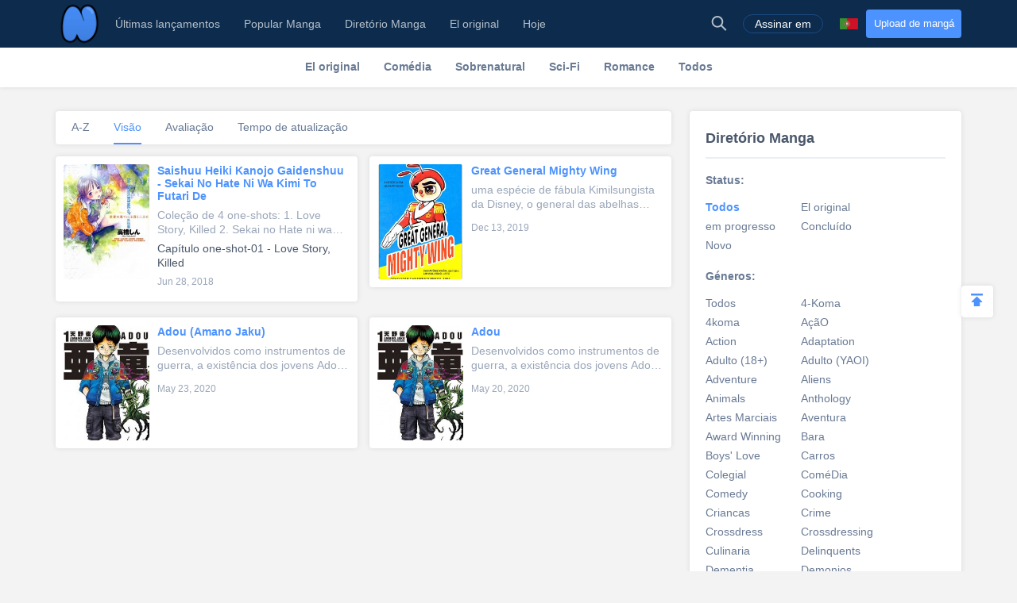

--- FILE ---
content_type: text/html; charset=UTF-8
request_url: https://br.niadd.com/category/Militar.html
body_size: 12126
content:
<!DOCTYPE html PUBLIC "-//W3C//DTD XHTML 1.0 Strict//EN" "http://www.w3.org/TR/xhtml1/DTD/xhtml1-strict.dtd">
<html xmlns="http://www.w3.org/1999/xhtml" class="">
<head>
    <meta http-equiv="Content-Type" content="text/html; charset=utf-8"/>
    <TITLE>Diretório Manga -- Militar - Niadd</TITLE>
    <META content="Diretório Manga -- Militar, Niadd - Seus Comentários sobre Series, Scanlator e Últimas Manga Release Resource" name=Keywords>
    <META content="Diretório Manga -- Militar Read Free Manga Online, Diretório Manga -- Militar Manga, Diretório Manga -- Militar Inglês Manga, Niadd - Seus Comentários sobre Series, Scanlator e Últimas Manga Release Resource" name=Description>
    <meta content='width=device-width,  initial-scale=1.0' name='viewport'>
    <meta name="apple-mobile-web-app-title" content="niadd.com">
    <meta name="apple-mobile-web-app-status-bar-style" content="black"/>
    <meta name="format-detection" content="telephone=no, email=no"/>
    <meta name="msapplication-tap-highlight" content="no" />
    <link type="text/css" href="/files/css/style.css?v=178" rel="stylesheet"/><!--字体文件样式-->
    <link type="text/css" href="/files/dist/css/nav.css?v=178" rel="stylesheet"/>
    <!--[if lt IE 10]><link type="text/css" rel="stylesheet" href="/files/css/ie.css"/><![endif]-->
    <script type="text/javascript" src="/files/js/jquery.min.js"></script>
    <script type="application/javascript">
        var cookie_pre = 'niadd_';
        var NOTIFY_MSG = "Atualizamos as funções relacionadas ao 'Upload Chapter'.";
    </script>
    <script type="text/javascript" src="/files/js/controller.js?v=178"></script>
    <script type="text/javascript" src="/files/dist/js/common/common.js?v=178"></script>
    <script type="text/javascript" src="/files/dist/js/module/func.js?v=178"></script>
    <script type="application/javascript" src="/files/js/index1.js?v=178"></script>
    <meta name="mnd-ver" content="dwkcmc6abmurrsixwp6tka" />
    <meta name="clckd" content="5a7264f9012e6036b566b68ba1fcc677" />
    <meta property="og:site_name" content="Manga Reviews">
    <meta property="og:title" content="DiretóRio Manga -- Militar">
    <meta property="og:description" content="Niadd - Seus Comentários sobre Series, Scanlator e Últimas Manga Release Resource">
        <meta property="og:image" content="https://br.niadd.com/files/images/icon.png">
        <meta property="fb:site_name" content="Manga Reviews">
    <meta property="fb:title" content="DiretóRio Manga -- Militar">
    <meta property="fb:description" content="Niadd - Seus Comentários sobre Series, Scanlator e Últimas Manga Release Resource">
        <meta property="fb:image" content="https://br.niadd.com/files/images/icon.png">
        <link type="image/x-icon" href="https://br.niadd.com/files/images/favicon.ico?v=178" rel="Shortcut Icon">
    <link rel="apple-touch-icon-precomposed" href="https://br.niadd.com/files/images/touch-icon-iphone.png?v=178">
    <link rel="apple-touch-icon-precomposed" sizes="72x72" href="https://br.niadd.com/files/images/touch-icon-ipad.png?v=178">
    <link rel="apple-touch-icon-precomposed" sizes="114x114" href="https://br.niadd.com/files/images/touch-icon-iphone4.png?v=178">
    <link rel="apple-touch-icon-precomposed" sizes="144x144" href="https://br.niadd.com/files/images/touch-icon-ipad2.png?v=178">
    <link rel="manga" href="https://br.niadd.com/files/images/icon.png?v=178">
    <script src="https://www.gstatic.com/firebasejs/5.4.0/firebase-app.js"></script>
    <script src="https://www.gstatic.com/firebasejs/5.4.0/firebase-messaging.js"></script>
    <script>
        var lang_code='br';
    </script>
    <script src="/files/js/message.js?v=178"></script>
    <script type="text/javascript">
        // 获取cookie值
        function f(name) {
            var arg = name + "=";
            var alen = arg.length;
            var clen = document.cookie.length;
            var i = 0;
            while (i < clen) {
                var j = i + alen;
                if (document.cookie.substring(i, j) == arg) {
                    return getCookieVal(j);
                }
                i = document.cookie.indexOf(" ", i) + 1;
                if (i == 0)
                    break;
            }
            return null;
        }
        var user_id = +f("niadd_"+"userid");
        var user_isvip = f("niadd_"+"isvip") == 'null' ? false : parseInt(f("niadd_"+"isvip")) == 1;
        var user_cover = f("niadd_"+"cover");
    </script><link href="/files/dist/css/book/category.css?v=178" type="text/css" rel="stylesheet"/>

</head>
<body>
<div class="nav-bar">
    <div class="nav-bar-content">
        <div class="menu-slide-out-trigger nav-bar-menu-btn"><span class="ifont-menu"></span></div>
        <a href="/" title="Niadd.com"><div class="nav-logo"></div></a>
        <!--导航-->
        <div class="header-menu">
            <div class="menu-select upload-btn">
                <a href="https://br.niadd.com/create_manga.html"><div class="nav-upload-btn" title="Upload de mangá">Upload de mangá</div></a>
            </div>
            <!--移动端的个人中心入口-->
            <div class="menu-select account-entry toggle-downbox-trigger" toggle_target_name="menu_account">
                <script>
                    if(USERINFO.user_id > 0){
                        if(USERINFO.is_vip > 0){
                            document.writeln("<div class='nav-title'><a href='https://br.niadd.com/account.html'><div class='nav-user-img'><img src='"+USERINFO.cover+"' onerror=\"this.src='/files/images/avatar.jpg'\"/></div></a>Conta<span class='has-list-mark ifont-list-down'></span></div>");
                        } else {
                            document.writeln("<div class='nav-title'><a href='https://br.niadd.com/account.html'><div class='nav-user-img vip'><img src='"+USERINFO.cover+"' onerror=\"this.src='/files/images/avatar.jpg'\"/></div></a>Conta<span class='has-list-mark ifont-list-down'></span></div>");
                        }
                    } else {
                        document.writeln("<a href='https://br.niadd.com/login.html'><div class='nav-title login-entry'><div class='nav-user-img'><img src='/files/images/user.png' onerror=\"this.src='/files/images/avatar.jpg'\"/></div>Assinar em</div></a>");

                    }
                </script>
                <div class="nav-item-list" toggle_name="menu_account">
                    <a href="https://br.niadd.com/account/bookshelf.html">  <div class="nav-subitem">Estante de livros</div></a>
                    <a href="https://br.niadd.com/account/history.html">  <div class="nav-subitem">História</div></a>
                    <a href="https://br.niadd.com/logout.html">  <div class="nav-subitem">Sair</div></a>
                </div>
            </div>
            <div class="menu-select">
                <a href="/list/New-Update/" title="Últimas lançamentos"><div class="nav-title ">Últimas lançamentos</div></a>
            </div>
            <div class="menu-select">
                <a href="/list/Hot-Manga/" title="Popular Manga"><div class="nav-title ">Popular Manga</div></a>
            </div>
            <div class="menu-select">
                <a href="https://br.niadd.com/category/" title="Diretório Manga"><div class="nav-title ">Diretório Manga</div></a>
            </div>
            <div class="menu-select">
                <a href="/category/original/" title="El original"><div class="nav-title ">El original</div></a>
            </div>
            <div class="menu-select">
                <a href="/update/" title="Hoje atualizado"><div class="nav-title ">Hoje</div></a>
            </div>
            <!--语言项-->
            <div class="menu-select lang-list toggle-downbox-trigger" toggle_target_name="menu_list_lang">
                <div class="nav-title">Inglês<span class="has-list-mark ifont-list-down"></span></div>
                <div class="nav-item-list" toggle_name="menu_list_lang">
                    <a href="https://www.niadd.com/"><div class="nav-subitem "><div class="nav-lang-pic" lang="en"></div>English</div></a>
                    <a href="https://es.niadd.com">  <div class="nav-subitem "><div class="nav-lang-pic" lang="es"></div>Español</div></a>
                    <a href="https://it.niadd.com">  <div class="nav-subitem "><div class="nav-lang-pic" lang="it"></div>lingua italiana</div></a>
                    <a href="https://ru.niadd.com">  <div class="nav-subitem "><div class="nav-lang-pic" lang="ru"></div>Русский язык</div></a>
                    <a href="https://br.niadd.com">  <div class="nav-subitem  active "><div class="nav-lang-pic" lang="br"></div>Português</div></a>
                    <a href="https://de.niadd.com">  <div class="nav-subitem "><div class="nav-lang-pic" lang="de"></div>Deutsch</div></a>
                    <a href="https://fr.niadd.com">  <div class="nav-subitem "><div class="nav-lang-pic" lang="fr"></div>Français</div></a>
                </div>
            </div>
        </div>
        <!--导航右侧部分-->
        <table class="nav-side-menu">
            <tr>
                <td>
                    <div class="nav-side-item toggle-trigger nav-side-item-search" toggle_target_name="nav_search" title="Busca Avançada">
                        <div class="ifont-search"></div>
                    </div>
                </td>
                <script>
                    if(USERINFO.user_id > 0){
                        document.write('<td><div class="nav-side-item" title="Conta"><a href="/account.html" title=""><div class="nav-user-img">');
                        document.write("<img src=\""+user_cover+"\" onerror=\"this.src='/files/images/avatar.jpg'\"/>\n");
                        document.write('</div></a><div class="ifont-list-down toggle-downbox-trigger nav-user-icon" toggle_target_name="nav-user-list"></div></div></td>');
                    } else {
                        document.writeln('<td> <a href="/login.html" title="Assinar em"> <div class="nav-side-item for-mobile-none" title="Assinar em"> <div class="" to_do="login">Assinar em</div></div></a></td>');
                    }
                </script>
                <td>
                    <div class="nav-side-item lang-list" title="Alterar idioma">
                        <div class="toggle-downbox-trigger" toggle_target_name="nav-lang-list" to_do="switch-lang" lang="br"></div>
                    </div>
                </td>
                <td>
                    <a href="https://br.niadd.com/create_manga.html" class="upload-btn"><div class="nav-side-item nav-upload-btn" title="Upload de mangá">Upload de mangá</div></a>
                </td>
            </tr>
        </table>

        <!--导航右侧部分展开-->
        <!--用户入口-->
        <ul class="nav-user-list" toggle_name="nav-user-list">
            <a href="/account.html" title="English"><li class="nav-user-item active">Conta</li></a>
            <a href="/account/history.html">  <li class="nav-user-item">História</li></a>
            <a href="/account/bookshelf.html">  <li class="nav-user-item">Estante de livros</li></a>
            <a href="https://br.niadd.com/logout.html">  <li class="nav-user-item">Sair</li></a>
        </ul>
        <!--语言项-->
        <ul class="nav-lang-list" toggle_name="nav-lang-list">
            <a href="https://www.niadd.com/"><li class="nav-lang-item "><div class="nav-lang-pic" lang="en"></div>English</li></a>
            <a href="https://es.niadd.com">  <li class="nav-lang-item "><div class="nav-lang-pic" lang="es"></div>Español</li></a>
            <a href="https://it.niadd.com">  <li class="nav-lang-item "><div class="nav-lang-pic" lang="it"></div>lingua italiana</li></a>
            <a href="https://ru.niadd.com">  <li class="nav-lang-item "><div class="nav-lang-pic" lang="ru"></div>Русский язык</li></a>
            <a href="https://br.niadd.com">  <li class="nav-lang-item  active "><div class="nav-lang-pic" lang="br"></div>Português</li></a>
            <a href="https://de.niadd.com">  <li class="nav-lang-item "><div class="nav-lang-pic" lang="de"></div>Deutsch</li></a>
            <a href="https://fr.niadd.com">  <li class="nav-lang-item "><div class="nav-lang-pic" lang="fr"></div>Français</li></a>
        </ul>
    </div>
</div>
<!--快捷搜索-->
<div class="nav-search-bar" toggle_name="nav_search">
    <!--搜索框 导航条专属-->
<div class="nav-search-bar-shadow toggle-trigger" toggle_target_name="nav_search" toggle_name="nav_search"></div>
<div class="search-bar font-zero">
    <div class="search-bar-inner">
        <!--搜索框-->
        <div class="search-box">
            <form action="/search/" method="get">
                <div class="search-type pointer-cursor option-trigger dbclick-no-select" option_target_name="search_nav_form"><span class="search-type-name option-selected" option_selected_name="search_nav_form"></span><span class="ifont-list-down"></span></div>
                <div class="search-type-list option-list" option_name="search_nav_form">
                    <div class="search-type-item option-item-trigger pointer-cursor" option_val="1" option_key="Manga" option_group_name="search_nav_form"  selected >Manga</div>
                    <div class="search-type-item option-item-trigger pointer-cursor" option_val="2" option_key="Artigo" option_group_name="search_nav_form" >Artigo</div>
                    <div class="search-type-item option-item-trigger pointer-cursor" option_val="3" option_key="Postar" option_group_name="search_nav_form" >Postar</div>
                    <div class="search-type-item option-item-trigger pointer-cursor" option_val="4" option_key="Clube" option_group_name="search_nav_form" >Clube</div>
                    <input type="hidden" option_input="search_nav_form" name="search_type"/>
                </div>
                <div class="search-input">
                    <input type="text" name="name" class="query" autocomplete="off" value="" placeholder="Pesquisa...">

                    <!--实时搜索候选项-->
                    <div class="search-res-intime">
                        <!--候选项 占位-->
                    </div>
                </div>
                <button type="submit" class="search-btn pointer-cursor"><span class="ifont-search"></span></button>
            </form>
        </div>

        <!--高级搜索按钮-->
        <a href="https://br.niadd.com/search/?type=high" title="Busca Avançada"><div class="adv-search-open-btn pointer-cursor hover-underline">Busca Avançada >></div></a>
    </div>
</div></div><!--分类条-->
<!--书列表category分类条-->
<div class="cate-bar font-zero">
    <div class="cate-bar-inner">
        <a href="https://br.niadd.com/category/original.html" title="El original">
            <div class="cate-item ">
                <div class="cate-content pointer-cursor" >El original</div>
            </div>
        </a>
        <a href="https://br.niadd.com/category/Comedy.html" title="Comédia">
            <div class="cate-item ">
                <div class="cate-content pointer-cursor" >Comédia</div>
            </div>
        </a>
        <a href="https://br.niadd.com/category/Supernatural.html" title="Sobrenatural">
            <div class="cate-item ">
                <div class="cate-content pointer-cursor" >Sobrenatural</div>
            </div>
        </a>
        <a href="https://br.niadd.com/category/Sci-Fi.html" title="Sci-Fi">
            <div class="cate-item ">
                <div class="cate-content pointer-cursor" >Sci-Fi</div>
            </div>
        </a>
        <a href="https://br.niadd.com/category/Romance.html" title="Romance">
            <div class="cate-item ">
                <div class="cate-content pointer-cursor" >Romance</div>
            </div>
        </a>
        <a href="https://br.niadd.com/category.html" title="Todos">
            <div class="cate-item ">
                <div class="cate-content pointer-cursor">Todos</div>
            </div>
        </a>
    </div>

    <!--分类列表-->
    <div class="cate-open-btn dbclick-no-select model-trigger" model_target_name="book_cate_filter"><span class="ifont-category"></span></div>
</div><div class="ad-box">
    <script src="/files/js/gg_auto.js?v=178"></script>
</div>
<div class="main-content  font-zero">
    <!--漫画列表 部分-->
    <div class="main-part">
        <!--排序按钮-->
        <div class="cate-sort-list font-zero">
                        <a href="?sort=name" title="Ordenar por: A-Z"><div class="cate-sort-item"><div class="cate-sort-name  ">A-Z</div></div></a>
                        <a href="?sort=views" title="Ordenar por: Visão"><div class="cate-sort-item"><div class="cate-sort-name   active ">Visão</div></div></a>
            <a href="?sort=rating" title="Ordenar por: Avaliação"><div class="cate-sort-item"><div class="cate-sort-name  ">Avaliação</div></div></a>
            <a href="?sort=updated" title="Ordenar por: Tempo de atualização"><div class="cate-sort-item"><div class="cate-sort-name  ">Tempo de atualização</div></div></a>
        </div>
        <!--漫画列表-->
        <div class="manga-list font-zero">
                        <div class="manga-item">
    <table class="manga-content">
        <tr>
            <td class="manga-part">
                <a title="Saishuu Heiki Kanojo Gaidenshuu - Sekai No Hate Ni Wa Kimi To Futari De" href="https://br.niadd.com/manga/Saishuu_Heiki_Kanojo_Gaidenshuu_Sekai_no_Hate_ni_wa_Kimi_to_Futari_de.html">
                    <div class="manga-img">
                        <img src="https://img11.niadd.com/br_manga/logo/20180628/201806281631304574.jpg" onerror="this.src='/files/images/def_logo.svg'" alt="Saishuu Heiki Kanojo Gaidenshuu - Sekai No Hate Ni Wa Kimi To Futari De"/>
                    </div>
                </a>
            </td>
            <td class="manga-part">
                <div class="manga-part-inner-info">
                    <a class="hover-underline" title="Saishuu Heiki Kanojo Gaidenshuu - Sekai No Hate Ni Wa Kimi To Futari De" href="https://br.niadd.com/manga/Saishuu_Heiki_Kanojo_Gaidenshuu_Sekai_no_Hate_ni_wa_Kimi_to_Futari_de.html"><div class="manga-name">Saishuu Heiki Kanojo Gaidenshuu - Sekai No Hate Ni Wa Kimi To Futari De</div></a>
                    <!--2019.07.22 当前版本暂时移除 星星-->
                    <div style="display: none !important;" class="manga-star-box">
                        <span class="manga-score">0.0</span>
                                                <div class="manga-rate-star">
                            <span class="ifont-star"></span>
                            <span class="ifont-star-solid" style="width: 0%;"></span>
                        </div>
                                                <div class="manga-rate-star">
                            <span class="ifont-star"></span>
                            <span class="ifont-star-solid" style="width: 0%;"></span>
                        </div>
                                                <div class="manga-rate-star">
                            <span class="ifont-star"></span>
                            <span class="ifont-star-solid" style="width: 0%;"></span>
                        </div>
                                                <div class="manga-rate-star">
                            <span class="ifont-star"></span>
                            <span class="ifont-star-solid" style="width: 0%;"></span>
                        </div>
                                                <div class="manga-rate-star">
                            <span class="ifont-star"></span>
                            <span class="ifont-star-solid" style="width: 0%;"></span>
                        </div>
                                            </div>
                    <!--简介-->
                    <div class="manga-intro"><a class="hover-underline" title="Saishuu Heiki Kanojo Gaidenshuu - Sekai No Hate Ni Wa Kimi To Futari De" href="https://br.niadd.com/manga/Saishuu_Heiki_Kanojo_Gaidenshuu_Sekai_no_Hate_ni_wa_Kimi_to_Futari_de.html">Coleção de 4 one-shots:
1. Love Story, Killed
2. Sekai no Hate ni wa Kimi to Futari de. Ano Hikari ga Kieru made ni Onegai wo. Semete Bokura ga Ikinobiru Tame ni. Kono Hoshi de.
3. Watashi-tachi wa Sanpo suru
4. Star Child</a></div>
                    <!--最新章节-->
                    <a class="hover-underline" title="Capítulo one-shot-01 - Love Story, Killed" href="https://br.niadd.com/chapter/Cap_tulo_one_shot_01_Love_Story_Killed/6487271.html"><div class="manga-latest-chp">Capítulo one-shot-01 - Love Story, Killed</div></a>
                    <div class="manga-latest-time">Jun 28, 2018</div>
                    <!--类型 2019.07.22 暂不增加-->
                    <div style="display:none;" class="manga-cate">
                                                                        <div class="manga-cate-item">
                            <a class="hover-underline" href="/category/Drama.html" title="Drama">
                                <div class="manga-cate-item-name">Drama</div>
                            </a>
                        </div>
                                                                                                <div class="manga-cate-item">
                            <a class="hover-underline" href="/category/Ficção.html" title="FicçãO">
                                <div class="manga-cate-item-name">FicçãO</div>
                            </a>
                        </div>
                                                                                                                    </div>
                                    </div>
            </td>
        </tr>
    </table>
</div>                        <div class="manga-item">
    <table class="manga-content">
        <tr>
            <td class="manga-part">
                <a title="Great General Mighty Wing" href="https://br.niadd.com/manga/Great_General_Mighty_Wing.html">
                    <div class="manga-img">
                        <img src="https://img11.niadd.com/br_manga/logo/20191213/201912131138381711.jpg" onerror="this.src='/files/images/def_logo.svg'" alt="Great General Mighty Wing"/>
                    </div>
                </a>
            </td>
            <td class="manga-part">
                <div class="manga-part-inner-info">
                    <a class="hover-underline" title="Great General Mighty Wing" href="https://br.niadd.com/manga/Great_General_Mighty_Wing.html"><div class="manga-name">Great General Mighty Wing</div></a>
                    <!--2019.07.22 当前版本暂时移除 星星-->
                    <div style="display: none !important;" class="manga-star-box">
                        <span class="manga-score">0.0</span>
                                                <div class="manga-rate-star">
                            <span class="ifont-star"></span>
                            <span class="ifont-star-solid" style="width: 0%;"></span>
                        </div>
                                                <div class="manga-rate-star">
                            <span class="ifont-star"></span>
                            <span class="ifont-star-solid" style="width: 0%;"></span>
                        </div>
                                                <div class="manga-rate-star">
                            <span class="ifont-star"></span>
                            <span class="ifont-star-solid" style="width: 0%;"></span>
                        </div>
                                                <div class="manga-rate-star">
                            <span class="ifont-star"></span>
                            <span class="ifont-star-solid" style="width: 0%;"></span>
                        </div>
                                                <div class="manga-rate-star">
                            <span class="ifont-star"></span>
                            <span class="ifont-star-solid" style="width: 0%;"></span>
                        </div>
                                            </div>
                    <!--简介-->
                    <div class="manga-intro"><a class="hover-underline" title="Great General Mighty Wing" href="https://br.niadd.com/manga/Great_General_Mighty_Wing.html">uma espécie de fábula Kimilsungista da Disney, o general das abelhas Mighty Wing lidera sua colméia em um ataque bem-sucedido a uma aliança de vespas e aranhas que planejam tomar o controle do Jardim das 1.000 Flores da colméia. O Mighty Wing também descobre uma maneira de irrigar o jardim e aumentar a produção de mel, enquanto luta contra elementos internos traidores e o míssil aéreo das vespas - um arco e flecha. Espelhando a ação, a margem de cada página apresenta um aforismo revolucionário, variando do caseiro ("A felicidade procura a casa onde o riso floresce") ao paranóico ("nunca pense no inimigo como um cordeiro - sempre o considere um chacal").</a></div>
                    <!--最新章节-->
                    <a class="hover-underline" title="" href="https://br.niadd.com/chapter/manga/0.html"><div class="manga-latest-chp"></div></a>
                    <div class="manga-latest-time">Dec 13, 2019</div>
                    <!--类型 2019.07.22 暂不增加-->
                    <div style="display:none;" class="manga-cate">
                                                                        <div class="manga-cate-item">
                            <a class="hover-underline" href="/category/Ação.html" title="AçãO">
                                <div class="manga-cate-item-name">AçãO</div>
                            </a>
                        </div>
                                                                                                <div class="manga-cate-item">
                            <a class="hover-underline" href="/category/Drama.html" title="Drama">
                                <div class="manga-cate-item-name">Drama</div>
                            </a>
                        </div>
                                                                                                                                                                    </div>
                                    </div>
            </td>
        </tr>
    </table>
</div>                        <div class="manga-item">
    <table class="manga-content">
        <tr>
            <td class="manga-part">
                <a title="Adou (Amano Jaku)" href="https://br.niadd.com/manga/Adou_Amano_Jaku.html">
                    <div class="manga-img">
                        <img src="https://img11.niadd.com/br_manga/logo/20200523/202005230440155673.jpg" onerror="this.src='/files/images/def_logo.svg'" alt="Adou (Amano Jaku)"/>
                    </div>
                </a>
            </td>
            <td class="manga-part">
                <div class="manga-part-inner-info">
                    <a class="hover-underline" title="Adou (Amano Jaku)" href="https://br.niadd.com/manga/Adou_Amano_Jaku.html"><div class="manga-name">Adou (Amano Jaku)</div></a>
                    <!--2019.07.22 当前版本暂时移除 星星-->
                    <div style="display: none !important;" class="manga-star-box">
                        <span class="manga-score">3.0</span>
                                                <div class="manga-rate-star">
                            <span class="ifont-star"></span>
                            <span class="ifont-star-solid" style="width: 100%;"></span>
                        </div>
                                                <div class="manga-rate-star">
                            <span class="ifont-star"></span>
                            <span class="ifont-star-solid" style="width: 100%;"></span>
                        </div>
                                                <div class="manga-rate-star">
                            <span class="ifont-star"></span>
                            <span class="ifont-star-solid" style="width: 100%;"></span>
                        </div>
                                                <div class="manga-rate-star">
                            <span class="ifont-star"></span>
                            <span class="ifont-star-solid" style="width: 0%;"></span>
                        </div>
                                                <div class="manga-rate-star">
                            <span class="ifont-star"></span>
                            <span class="ifont-star-solid" style="width: 0%;"></span>
                        </div>
                                            </div>
                    <!--简介-->
                    <div class="manga-intro"><a class="hover-underline" title="Adou (Amano Jaku)" href="https://br.niadd.com/manga/Adou_Amano_Jaku.html">Desenvolvidos como instrumentos de guerra, a existência dos jovens Adou ainda não foi conhecida pelos moradores de um Japão futurista globalizado. Junte-se a Riko enquanto ela se torna uma inimiga do governo.</a></div>
                    <!--最新章节-->
                    <a class="hover-underline" title="" href="https://br.niadd.com/chapter/manga/0.html"><div class="manga-latest-chp"></div></a>
                    <div class="manga-latest-time">May 23, 2020</div>
                    <!--类型 2019.07.22 暂不增加-->
                    <div style="display:none;" class="manga-cate">
                                                                        <div class="manga-cate-item">
                            <a class="hover-underline" href="/category/Ação.html" title="AçãO">
                                <div class="manga-cate-item-name">AçãO</div>
                            </a>
                        </div>
                                                                                                <div class="manga-cate-item">
                            <a class="hover-underline" href="/category/Drama.html" title="Drama">
                                <div class="manga-cate-item-name">Drama</div>
                            </a>
                        </div>
                                                                                                                    </div>
                                    </div>
            </td>
        </tr>
    </table>
</div>                        <div class="manga-item">
    <table class="manga-content">
        <tr>
            <td class="manga-part">
                <a title="Adou" href="https://br.niadd.com/manga/Adou.html">
                    <div class="manga-img">
                        <img src="https://img11.niadd.com/br_manga/logo/20200520/202005202339155784.jpg" onerror="this.src='/files/images/def_logo.svg'" alt="Adou"/>
                    </div>
                </a>
            </td>
            <td class="manga-part">
                <div class="manga-part-inner-info">
                    <a class="hover-underline" title="Adou" href="https://br.niadd.com/manga/Adou.html"><div class="manga-name">Adou</div></a>
                    <!--2019.07.22 当前版本暂时移除 星星-->
                    <div style="display: none !important;" class="manga-star-box">
                        <span class="manga-score">0.0</span>
                                                <div class="manga-rate-star">
                            <span class="ifont-star"></span>
                            <span class="ifont-star-solid" style="width: 0%;"></span>
                        </div>
                                                <div class="manga-rate-star">
                            <span class="ifont-star"></span>
                            <span class="ifont-star-solid" style="width: 0%;"></span>
                        </div>
                                                <div class="manga-rate-star">
                            <span class="ifont-star"></span>
                            <span class="ifont-star-solid" style="width: 0%;"></span>
                        </div>
                                                <div class="manga-rate-star">
                            <span class="ifont-star"></span>
                            <span class="ifont-star-solid" style="width: 0%;"></span>
                        </div>
                                                <div class="manga-rate-star">
                            <span class="ifont-star"></span>
                            <span class="ifont-star-solid" style="width: 0%;"></span>
                        </div>
                                            </div>
                    <!--简介-->
                    <div class="manga-intro"><a class="hover-underline" title="Adou" href="https://br.niadd.com/manga/Adou.html">Desenvolvidos como instrumentos de guerra, a existência dos jovens Adou ainda não foi conhecida pelos moradores de um Japão futurista globalizado. Junte-se a Riko enquanto ela se torna uma inimiga do governo.</a></div>
                    <!--最新章节-->
                    <a class="hover-underline" title="" href="https://br.niadd.com/chapter/manga/0.html"><div class="manga-latest-chp"></div></a>
                    <div class="manga-latest-time">May 20, 2020</div>
                    <!--类型 2019.07.22 暂不增加-->
                    <div style="display:none;" class="manga-cate">
                                                                        <div class="manga-cate-item">
                            <a class="hover-underline" href="/category/Ação.html" title="AçãO">
                                <div class="manga-cate-item-name">AçãO</div>
                            </a>
                        </div>
                                                                                                <div class="manga-cate-item">
                            <a class="hover-underline" href="/category/Drama.html" title="Drama">
                                <div class="manga-cate-item-name">Drama</div>
                            </a>
                        </div>
                                                                                                                    </div>
                                    </div>
            </td>
        </tr>
    </table>
</div>                    </div>
    </div>

    <!--过滤选项 部分-->
    <div class="side-part">
        <!--过滤选项-->
        <div class="font-zero">
    <div class="adv-search-box">
        <div class="adv-search-title">Diretório Manga</div>

        <!--完结状态-->
        <div class="search-adv-select-group">
            <div class="search-adv-select-title">Status:
                <div class="title-fold toggle-trigger" toggle_target_name="cate_status" toggle_name="cate_status"><span class="ifont-fold"></span></div>
                <div class="title-unfold toggle-trigger" toggle_target_name="cate_status" toggle_name="cate_status"><span class="ifont-add-solid"></span></div>
            </div>
            <ul class="genre-list" toggle_name="cate_status">
                <li class="genre-item"><a title="Todos" href="https://br.niadd.com/category.html" class=" select "><div>Todos</div></a></li>
                <li class="genre-item"><a title="El original" href="https://br.niadd.com/category/original.html" class=""><div>El original</div></a></li>
                <li class="genre-item"><a title="em progresso" href="https://br.niadd.com/category/updated.html" class=""><div>em progresso</div></a></li>
                <li class="genre-item"><a title="Concluído" href="https://br.niadd.com/category/completed.html" class=""><div>Concluído</div></a></li>
                <li class="genre-item"><a title="Novo" href="https://br.niadd.com/list/New-Manga.html">Novo</a></li>
            </ul>
        </div>

        <!--类型-->
        <div class="search-adv-select-group">
            <div class="search-adv-select-title">Géneros:
                <div class="title-fold toggle-trigger toggle-active" toggle_target_name="cate_list" toggle_name="cate_list"><span class="ifont-fold"></span></div>
                <div class="title-unfold toggle-trigger toggle-active" toggle_target_name="cate_list" toggle_name="cate_list"><span class="ifont-add-solid"></span></div>
            </div>
            <ul class="genre-list toggle-active" toggle_name="cate_list">
                <li class="genre-item"><a title="Todos" href="https://br.niadd.com/category.html" class=""><div>Todos</div></a></li>
                                <li class="genre-item">
                    <a title="4-Koma" class="" href="https://br.niadd.com/category/4-koma.html"><div>4-Koma</div></a>
                </li>
                                <li class="genre-item">
                    <a title="4koma" class="" href="https://br.niadd.com/category/4koma.html"><div>4koma</div></a>
                </li>
                                <li class="genre-item">
                    <a title="AçãO" class="" href="https://br.niadd.com/category/A%C3%A7%C3%A3o.html"><div>AçãO</div></a>
                </li>
                                <li class="genre-item">
                    <a title="Action" class="" href="https://br.niadd.com/category/Action.html"><div>Action</div></a>
                </li>
                                <li class="genre-item">
                    <a title="Adaptation" class="" href="https://br.niadd.com/category/Adaptation.html"><div>Adaptation</div></a>
                </li>
                                <li class="genre-item">
                    <a title="Adulto (18+)" class="" href="https://br.niadd.com/category/Adulto+%2818%2B%29.html"><div>Adulto (18+)</div></a>
                </li>
                                <li class="genre-item">
                    <a title="Adulto (YAOI)" class="" href="https://br.niadd.com/category/Adulto+%28YAOI%29.html"><div>Adulto (YAOI)</div></a>
                </li>
                                <li class="genre-item">
                    <a title="Adventure" class="" href="https://br.niadd.com/category/Adventure.html"><div>Adventure</div></a>
                </li>
                                <li class="genre-item">
                    <a title="Aliens" class="" href="https://br.niadd.com/category/Aliens.html"><div>Aliens</div></a>
                </li>
                                <li class="genre-item">
                    <a title="Animals" class="" href="https://br.niadd.com/category/Animals.html"><div>Animals</div></a>
                </li>
                                <li class="genre-item">
                    <a title="Anthology" class="" href="https://br.niadd.com/category/Anthology.html"><div>Anthology</div></a>
                </li>
                                <li class="genre-item">
                    <a title="Artes Marciais" class="" href="https://br.niadd.com/category/Artes+Marciais.html"><div>Artes Marciais</div></a>
                </li>
                                <li class="genre-item">
                    <a title="Aventura" class="" href="https://br.niadd.com/category/Aventura.html"><div>Aventura</div></a>
                </li>
                                <li class="genre-item">
                    <a title="Award Winning" class="" href="https://br.niadd.com/category/Award+Winning.html"><div>Award Winning</div></a>
                </li>
                                <li class="genre-item">
                    <a title="Bara" class="" href="https://br.niadd.com/category/Bara.html"><div>Bara</div></a>
                </li>
                                <li class="genre-item">
                    <a title="Boys' Love" class="" href="https://br.niadd.com/category/Boys%27+Love.html"><div>Boys' Love</div></a>
                </li>
                                <li class="genre-item">
                    <a title="Carros" class="" href="https://br.niadd.com/category/Carros.html"><div>Carros</div></a>
                </li>
                                <li class="genre-item">
                    <a title="Colegial" class="" href="https://br.niadd.com/category/Colegial.html"><div>Colegial</div></a>
                </li>
                                <li class="genre-item">
                    <a title="ComéDia" class="" href="https://br.niadd.com/category/Com%C3%A9dia.html"><div>ComéDia</div></a>
                </li>
                                <li class="genre-item">
                    <a title="Comedy" class="" href="https://br.niadd.com/category/Comedy.html"><div>Comedy</div></a>
                </li>
                                <li class="genre-item">
                    <a title="Cooking" class="" href="https://br.niadd.com/category/Cooking.html"><div>Cooking</div></a>
                </li>
                                <li class="genre-item">
                    <a title="Criancas" class="" href="https://br.niadd.com/category/Criancas.html"><div>Criancas</div></a>
                </li>
                                <li class="genre-item">
                    <a title="Crime" class="" href="https://br.niadd.com/category/Crime.html"><div>Crime</div></a>
                </li>
                                <li class="genre-item">
                    <a title="Crossdress" class="" href="https://br.niadd.com/category/Crossdress.html"><div>Crossdress</div></a>
                </li>
                                <li class="genre-item">
                    <a title="Crossdressing" class="" href="https://br.niadd.com/category/Crossdressing.html"><div>Crossdressing</div></a>
                </li>
                                <li class="genre-item">
                    <a title="Culinaria" class="" href="https://br.niadd.com/category/Culinaria.html"><div>Culinaria</div></a>
                </li>
                                <li class="genre-item">
                    <a title="Delinquents" class="" href="https://br.niadd.com/category/Delinquents.html"><div>Delinquents</div></a>
                </li>
                                <li class="genre-item">
                    <a title="Dementia" class="" href="https://br.niadd.com/category/Dementia.html"><div>Dementia</div></a>
                </li>
                                <li class="genre-item">
                    <a title="Demonios" class="" href="https://br.niadd.com/category/Demonios.html"><div>Demonios</div></a>
                </li>
                                <li class="genre-item">
                    <a title="Demons" class="" href="https://br.niadd.com/category/Demons.html"><div>Demons</div></a>
                </li>
                                <li class="genre-item">
                    <a title="Doujinshi" class="" href="https://br.niadd.com/category/Doujinshi.html"><div>Doujinshi</div></a>
                </li>
                                <li class="genre-item">
                    <a title="Drama" class="" href="https://br.niadd.com/category/Drama.html"><div>Drama</div></a>
                </li>
                                <li class="genre-item">
                    <a title="Escolar" class="" href="https://br.niadd.com/category/Escolar.html"><div>Escolar</div></a>
                </li>
                                <li class="genre-item">
                    <a title="Espaco" class="" href="https://br.niadd.com/category/Espaco.html"><div>Espaco</div></a>
                </li>
                                <li class="genre-item">
                    <a title="Esporte" class="" href="https://br.niadd.com/category/Esporte.html"><div>Esporte</div></a>
                </li>
                                <li class="genre-item">
                    <a title="Esportes" class="" href="https://br.niadd.com/category/Esportes.html"><div>Esportes</div></a>
                </li>
                                <li class="genre-item">
                    <a title="Fan Colored" class="" href="https://br.niadd.com/category/Fan+Colored.html"><div>Fan Colored</div></a>
                </li>
                                <li class="genre-item">
                    <a title="Fantasia" class="" href="https://br.niadd.com/category/Fantasia.html"><div>Fantasia</div></a>
                </li>
                                <li class="genre-item">
                    <a title="Fantasy" class="" href="https://br.niadd.com/category/Fantasy.html"><div>Fantasy</div></a>
                </li>
                                <li class="genre-item">
                    <a title="FicçãO" class="" href="https://br.niadd.com/category/Fic%C3%A7%C3%A3o.html"><div>FicçãO</div></a>
                </li>
                                <li class="genre-item">
                    <a title="Full Color" class="" href="https://br.niadd.com/category/Full+Color.html"><div>Full Color</div></a>
                </li>
                                <li class="genre-item">
                    <a title="Gastronomia" class="" href="https://br.niadd.com/category/Gastronomia.html"><div>Gastronomia</div></a>
                </li>
                                <li class="genre-item">
                    <a title="Genderswap" class="" href="https://br.niadd.com/category/Genderswap.html"><div>Genderswap</div></a>
                </li>
                                <li class="genre-item">
                    <a title="Ghosts" class="" href="https://br.niadd.com/category/Ghosts.html"><div>Ghosts</div></a>
                </li>
                                <li class="genre-item">
                    <a title="Girls' Love" class="" href="https://br.niadd.com/category/Girls%27+Love.html"><div>Girls' Love</div></a>
                </li>
                                <li class="genre-item">
                    <a title="Gore" class="" href="https://br.niadd.com/category/Gore.html"><div>Gore</div></a>
                </li>
                                <li class="genre-item">
                    <a title="Gyaru" class="" href="https://br.niadd.com/category/Gyaru.html"><div>Gyaru</div></a>
                </li>
                                <li class="genre-item">
                    <a title="HaréM" class="" href="https://br.niadd.com/category/Har%C3%A9m.html"><div>HaréM</div></a>
                </li>
                                <li class="genre-item">
                    <a title="Hentai" class="" href="https://br.niadd.com/category/Hentai.html"><div>Hentai</div></a>
                </li>
                                <li class="genre-item">
                    <a title="Historical" class="" href="https://br.niadd.com/category/Historical.html"><div>Historical</div></a>
                </li>
                                <li class="genre-item">
                    <a title="HistóRico" class="" href="https://br.niadd.com/category/Hist%C3%B3rico.html"><div>HistóRico</div></a>
                </li>
                                <li class="genre-item">
                    <a title="Horror" class="" href="https://br.niadd.com/category/Horror.html"><div>Horror</div></a>
                </li>
                                <li class="genre-item">
                    <a title="Incest" class="" href="https://br.niadd.com/category/Incest.html"><div>Incest</div></a>
                </li>
                                <li class="genre-item">
                    <a title="Isekai" class="" href="https://br.niadd.com/category/Isekai.html"><div>Isekai</div></a>
                </li>
                                <li class="genre-item">
                    <a title="Jogo" class="" href="https://br.niadd.com/category/Jogo.html"><div>Jogo</div></a>
                </li>
                                <li class="genre-item">
                    <a title="Josei" class="" href="https://br.niadd.com/category/Josei.html"><div>Josei</div></a>
                </li>
                                <li class="genre-item">
                    <a title="Loli" class="" href="https://br.niadd.com/category/Loli.html"><div>Loli</div></a>
                </li>
                                <li class="genre-item">
                    <a title="Long Strip" class="" href="https://br.niadd.com/category/Long+Strip.html"><div>Long Strip</div></a>
                </li>
                                <li class="genre-item">
                    <a title="Maduro" class="" href="https://br.niadd.com/category/Maduro.html"><div>Maduro</div></a>
                </li>
                                <li class="genre-item">
                    <a title="Mafia" class="" href="https://br.niadd.com/category/Mafia.html"><div>Mafia</div></a>
                </li>
                                <li class="genre-item">
                    <a title="Magia" class="" href="https://br.niadd.com/category/Magia.html"><div>Magia</div></a>
                </li>
                                <li class="genre-item">
                    <a title="Magic" class="" href="https://br.niadd.com/category/Magic.html"><div>Magic</div></a>
                </li>
                                <li class="genre-item">
                    <a title="Magical Girls" class="" href="https://br.niadd.com/category/Magical+Girls.html"><div>Magical Girls</div></a>
                </li>
                                <li class="genre-item">
                    <a title="Manhua" class="" href="https://br.niadd.com/category/Manhua.html"><div>Manhua</div></a>
                </li>
                                <li class="genre-item">
                    <a title="Manhwa" class="" href="https://br.niadd.com/category/Manhwa.html"><div>Manhwa</div></a>
                </li>
                                <li class="genre-item">
                    <a title="Martial Arts" class="" href="https://br.niadd.com/category/Martial+Arts.html"><div>Martial Arts</div></a>
                </li>
                                <li class="genre-item">
                    <a title="Mecha" class="" href="https://br.niadd.com/category/Mecha.html"><div>Mecha</div></a>
                </li>
                                <li class="genre-item">
                    <a title="Medical" class="" href="https://br.niadd.com/category/Medical.html"><div>Medical</div></a>
                </li>
                                <li class="genre-item">
                    <a title="Medicina" class="" href="https://br.niadd.com/category/Medicina.html"><div>Medicina</div></a>
                </li>
                                <li class="genre-item">
                    <a title="Militar" class=" select " href="https://br.niadd.com/category/Militar.html"><div>Militar</div></a>
                </li>
                                <li class="genre-item">
                    <a title="Military" class="" href="https://br.niadd.com/category/Military.html"><div>Military</div></a>
                </li>
                                <li class="genre-item">
                    <a title="MistéRio" class="" href="https://br.niadd.com/category/Mist%C3%A9rio.html"><div>MistéRio</div></a>
                </li>
                                <li class="genre-item">
                    <a title="Monster Girls" class="" href="https://br.niadd.com/category/Monster+Girls.html"><div>Monster Girls</div></a>
                </li>
                                <li class="genre-item">
                    <a title="Monsters" class="" href="https://br.niadd.com/category/Monsters.html"><div>Monsters</div></a>
                </li>
                                <li class="genre-item">
                    <a title="Music" class="" href="https://br.niadd.com/category/Music.html"><div>Music</div></a>
                </li>
                                <li class="genre-item">
                    <a title="Musical" class="" href="https://br.niadd.com/category/Musical.html"><div>Musical</div></a>
                </li>
                                <li class="genre-item">
                    <a title="Mystery" class="" href="https://br.niadd.com/category/Mystery.html"><div>Mystery</div></a>
                </li>
                                <li class="genre-item">
                    <a title="Ninja" class="" href="https://br.niadd.com/category/Ninja.html"><div>Ninja</div></a>
                </li>
                                <li class="genre-item">
                    <a title="Nonsense" class="" href="https://br.niadd.com/category/Nonsense.html"><div>Nonsense</div></a>
                </li>
                                <li class="genre-item">
                    <a title="Novel" class="" href="https://br.niadd.com/category/Novel.html"><div>Novel</div></a>
                </li>
                                <li class="genre-item">
                    <a title="Office Workers" class="" href="https://br.niadd.com/category/Office+Workers.html"><div>Office Workers</div></a>
                </li>
                                <li class="genre-item">
                    <a title="Official Colored" class="" href="https://br.niadd.com/category/Official+Colored.html"><div>Official Colored</div></a>
                </li>
                                <li class="genre-item">
                    <a title="Omegaverse" class="" href="https://br.niadd.com/category/Omegaverse.html"><div>Omegaverse</div></a>
                </li>
                                <li class="genre-item">
                    <a title="Parodia" class="" href="https://br.niadd.com/category/Parodia.html"><div>Parodia</div></a>
                </li>
                                <li class="genre-item">
                    <a title="Philosophical" class="" href="https://br.niadd.com/category/Philosophical.html"><div>Philosophical</div></a>
                </li>
                                <li class="genre-item">
                    <a title="Police" class="" href="https://br.niadd.com/category/Police.html"><div>Police</div></a>
                </li>
                                <li class="genre-item">
                    <a title="Policial" class="" href="https://br.niadd.com/category/Policial.html"><div>Policial</div></a>
                </li>
                                <li class="genre-item">
                    <a title="Post-Apocalyptic" class="" href="https://br.niadd.com/category/Post-Apocalyptic.html"><div>Post-Apocalyptic</div></a>
                </li>
                                <li class="genre-item">
                    <a title="PsicolóGico" class="" href="https://br.niadd.com/category/Psicol%C3%B3gico.html"><div>PsicolóGico</div></a>
                </li>
                                <li class="genre-item">
                    <a title="Psychological" class="" href="https://br.niadd.com/category/Psychological.html"><div>Psychological</div></a>
                </li>
                                <li class="genre-item">
                    <a title="ReencarnaçãO" class="" href="https://br.niadd.com/category/Reencarna%C3%A7%C3%A3o.html"><div>ReencarnaçãO</div></a>
                </li>
                                <li class="genre-item">
                    <a title="Reincarnation" class="" href="https://br.niadd.com/category/Reincarnation.html"><div>Reincarnation</div></a>
                </li>
                                <li class="genre-item">
                    <a title="Reverse Harem" class="" href="https://br.niadd.com/category/Reverse+Harem.html"><div>Reverse Harem</div></a>
                </li>
                                <li class="genre-item">
                    <a title="Romance" class="" href="https://br.niadd.com/category/Romance.html"><div>Romance</div></a>
                </li>
                                <li class="genre-item">
                    <a title="Samurai" class="" href="https://br.niadd.com/category/Samurai.html"><div>Samurai</div></a>
                </li>
                                <li class="genre-item">
                    <a title="Scan" class="" href="https://br.niadd.com/category/Scan.html"><div>Scan</div></a>
                </li>
                                <li class="genre-item">
                    <a title="School Life" class="" href="https://br.niadd.com/category/School+Life.html"><div>School Life</div></a>
                </li>
                                <li class="genre-item">
                    <a title="Sci-Fi" class="" href="https://br.niadd.com/category/Sci-fi.html"><div>Sci-Fi</div></a>
                </li>
                                <li class="genre-item">
                    <a title="Seinen" class="" href="https://br.niadd.com/category/Seinen.html"><div>Seinen</div></a>
                </li>
                                <li class="genre-item">
                    <a title="Self-Published" class="" href="https://br.niadd.com/category/Self-Published.html"><div>Self-Published</div></a>
                </li>
                                <li class="genre-item">
                    <a title="Sexual Violence" class="" href="https://br.niadd.com/category/Sexual+Violence.html"><div>Sexual Violence</div></a>
                </li>
                                <li class="genre-item">
                    <a title="Shota" class="" href="https://br.niadd.com/category/Shota.html"><div>Shota</div></a>
                </li>
                                <li class="genre-item">
                    <a title="Shoujo" class="" href="https://br.niadd.com/category/Shoujo.html"><div>Shoujo</div></a>
                </li>
                                <li class="genre-item">
                    <a title="Shoujo Ai" class="" href="https://br.niadd.com/category/Shoujo+Ai.html"><div>Shoujo Ai</div></a>
                </li>
                                <li class="genre-item">
                    <a title="Slice Of Life" class="" href="https://br.niadd.com/category/Slice+of+life.html"><div>Slice Of Life</div></a>
                </li>
                                <li class="genre-item">
                    <a title="Smut" class="" href="https://br.niadd.com/category/Smut.html"><div>Smut</div></a>
                </li>
                                <li class="genre-item">
                    <a title="Sobrenatural" class="" href="https://br.niadd.com/category/Sobrenatural.html"><div>Sobrenatural</div></a>
                </li>
                                <li class="genre-item">
                    <a title="Sports" class="" href="https://br.niadd.com/category/Sports.html"><div>Sports</div></a>
                </li>
                                <li class="genre-item">
                    <a title="Super Poderes" class="" href="https://br.niadd.com/category/Super+poderes.html"><div>Super Poderes</div></a>
                </li>
                                <li class="genre-item">
                    <a title="Superhero" class="" href="https://br.niadd.com/category/Superhero.html"><div>Superhero</div></a>
                </li>
                                <li class="genre-item">
                    <a title="Supernatural" class="" href="https://br.niadd.com/category/Supernatural.html"><div>Supernatural</div></a>
                </li>
                                <li class="genre-item">
                    <a title="Survival" class="" href="https://br.niadd.com/category/Survival.html"><div>Survival</div></a>
                </li>
                                <li class="genre-item">
                    <a title="Suspense" class="" href="https://br.niadd.com/category/Suspense.html"><div>Suspense</div></a>
                </li>
                                <li class="genre-item">
                    <a title="Terror" class="" href="https://br.niadd.com/category/Terror.html"><div>Terror</div></a>
                </li>
                                <li class="genre-item">
                    <a title="Teste 1" class="" href="https://br.niadd.com/category/Teste+1.html"><div>Teste 1</div></a>
                </li>
                                <li class="genre-item">
                    <a title="Thriller" class="" href="https://br.niadd.com/category/Thriller.html"><div>Thriller</div></a>
                </li>
                                <li class="genre-item">
                    <a title="Time Travel" class="" href="https://br.niadd.com/category/Time+Travel.html"><div>Time Travel</div></a>
                </li>
                                <li class="genre-item">
                    <a title="Traditional Games" class="" href="https://br.niadd.com/category/Traditional+Games.html"><div>Traditional Games</div></a>
                </li>
                                <li class="genre-item">
                    <a title="TragéDia" class="" href="https://br.niadd.com/category/Trag%C3%A9dia.html"><div>TragéDia</div></a>
                </li>
                                <li class="genre-item">
                    <a title="Tragedy" class="" href="https://br.niadd.com/category/Tragedy.html"><div>Tragedy</div></a>
                </li>
                                <li class="genre-item">
                    <a title="User Created" class="" href="https://br.niadd.com/category/User+Created.html"><div>User Created</div></a>
                </li>
                                <li class="genre-item">
                    <a title="Vampires" class="" href="https://br.niadd.com/category/Vampires.html"><div>Vampires</div></a>
                </li>
                                <li class="genre-item">
                    <a title="Vampiros" class="" href="https://br.niadd.com/category/Vampiros.html"><div>Vampiros</div></a>
                </li>
                                <li class="genre-item">
                    <a title="Vida Escolar" class="" href="https://br.niadd.com/category/Vida+Escolar.html"><div>Vida Escolar</div></a>
                </li>
                                <li class="genre-item">
                    <a title="Video Games" class="" href="https://br.niadd.com/category/Video+Games.html"><div>Video Games</div></a>
                </li>
                                <li class="genre-item">
                    <a title="Villainess" class="" href="https://br.niadd.com/category/Villainess.html"><div>Villainess</div></a>
                </li>
                                <li class="genre-item">
                    <a title="Virtual Reality" class="" href="https://br.niadd.com/category/Virtual+Reality.html"><div>Virtual Reality</div></a>
                </li>
                                <li class="genre-item">
                    <a title="Web Comic" class="" href="https://br.niadd.com/category/Web+Comic.html"><div>Web Comic</div></a>
                </li>
                                <li class="genre-item">
                    <a title="Webtoon" class="" href="https://br.niadd.com/category/Webtoon.html"><div>Webtoon</div></a>
                </li>
                                <li class="genre-item">
                    <a title="Wuxia" class="" href="https://br.niadd.com/category/Wuxia.html"><div>Wuxia</div></a>
                </li>
                                <li class="genre-item">
                    <a title="Xuanhuan" class="" href="https://br.niadd.com/category/Xuanhuan.html"><div>Xuanhuan</div></a>
                </li>
                                <li class="genre-item">
                    <a title="Yaoi (Omegaverse)" class="" href="https://br.niadd.com/category/Yaoi+%28Omegaverse%29.html"><div>Yaoi (Omegaverse)</div></a>
                </li>
                                <li class="genre-item">
                    <a title="Zombies" class="" href="https://br.niadd.com/category/Zombies.html"><div>Zombies</div></a>
                </li>
                                <li class="genre-item">
                    <a title="Zumbi" class="" href="https://br.niadd.com/category/Zumbi.html"><div>Zumbi</div></a>
                </li>
                            </ul>
        </div>

        <!--首字母A-Z-->
        <div class="search-adv-select-group">
            <div class="search-adv-select-title">Alfabético inicial:
                <div class="title-fold toggle-trigger" toggle_target_name="cate_alpha" toggle_name="cate_alpha"><span class="ifont-fold"></span></div>
                <div class="title-unfold toggle-trigger" toggle_target_name="cate_alpha" toggle_name="cate_alpha"><span class="ifont-add-solid"></span></div>
            </div>
            <ul class="genre-list" toggle_name="cate_alpha">
                <li class="genre-item capital"><a title="Todos" href="https://br.niadd.com/category.html" class=" select "><div>Todos</div></a></li>
                                <li class="genre-item capital">
                    <a title="0-9" class="" href="https://br.niadd.com/category/0-9.html"><div>0-9</div></a>
                </li>
                                <li class="genre-item capital">
                    <a title="A" class="" href="https://br.niadd.com/category/A.html"><div>A</div></a>
                </li>
                                <li class="genre-item capital">
                    <a title="B" class="" href="https://br.niadd.com/category/B.html"><div>B</div></a>
                </li>
                                <li class="genre-item capital">
                    <a title="C" class="" href="https://br.niadd.com/category/C.html"><div>C</div></a>
                </li>
                                <li class="genre-item capital">
                    <a title="D" class="" href="https://br.niadd.com/category/D.html"><div>D</div></a>
                </li>
                                <li class="genre-item capital">
                    <a title="E" class="" href="https://br.niadd.com/category/E.html"><div>E</div></a>
                </li>
                                <li class="genre-item capital">
                    <a title="F" class="" href="https://br.niadd.com/category/F.html"><div>F</div></a>
                </li>
                                <li class="genre-item capital">
                    <a title="G" class="" href="https://br.niadd.com/category/G.html"><div>G</div></a>
                </li>
                                <li class="genre-item capital">
                    <a title="H" class="" href="https://br.niadd.com/category/H.html"><div>H</div></a>
                </li>
                                <li class="genre-item capital">
                    <a title="I" class="" href="https://br.niadd.com/category/I.html"><div>I</div></a>
                </li>
                                <li class="genre-item capital">
                    <a title="J" class="" href="https://br.niadd.com/category/J.html"><div>J</div></a>
                </li>
                                <li class="genre-item capital">
                    <a title="K" class="" href="https://br.niadd.com/category/K.html"><div>K</div></a>
                </li>
                                <li class="genre-item capital">
                    <a title="L" class="" href="https://br.niadd.com/category/L.html"><div>L</div></a>
                </li>
                                <li class="genre-item capital">
                    <a title="M" class="" href="https://br.niadd.com/category/M.html"><div>M</div></a>
                </li>
                                <li class="genre-item capital">
                    <a title="N" class="" href="https://br.niadd.com/category/N.html"><div>N</div></a>
                </li>
                                <li class="genre-item capital">
                    <a title="O" class="" href="https://br.niadd.com/category/O.html"><div>O</div></a>
                </li>
                                <li class="genre-item capital">
                    <a title="P" class="" href="https://br.niadd.com/category/P.html"><div>P</div></a>
                </li>
                                <li class="genre-item capital">
                    <a title="Q" class="" href="https://br.niadd.com/category/Q.html"><div>Q</div></a>
                </li>
                                <li class="genre-item capital">
                    <a title="R" class="" href="https://br.niadd.com/category/R.html"><div>R</div></a>
                </li>
                                <li class="genre-item capital">
                    <a title="S" class="" href="https://br.niadd.com/category/S.html"><div>S</div></a>
                </li>
                                <li class="genre-item capital">
                    <a title="T" class="" href="https://br.niadd.com/category/T.html"><div>T</div></a>
                </li>
                                <li class="genre-item capital">
                    <a title="U" class="" href="https://br.niadd.com/category/U.html"><div>U</div></a>
                </li>
                                <li class="genre-item capital">
                    <a title="W" class="" href="https://br.niadd.com/category/W.html"><div>W</div></a>
                </li>
                                <li class="genre-item capital">
                    <a title="Y" class="" href="https://br.niadd.com/category/Y.html"><div>Y</div></a>
                </li>
                                <li class="genre-item capital">
                    <a title="Z" class="" href="https://br.niadd.com/category/Z.html"><div>Z</div></a>
                </li>
                            </ul>
        </div>

        <!--年份-->
                <div class="search-adv-select-group">
            <div class="search-adv-select-title">Anos de lançamento
                <div class="title-fold toggle-trigger" toggle_target_name="cate_year" toggle_name="cate_year"><span class="ifont-fold"></span></div>
                <div class="title-unfold toggle-trigger" toggle_target_name="cate_year" toggle_name="cate_year"><span class="ifont-add-solid"></span></div>
            </div>
            <ul class="genre-list" toggle_name="cate_year">
                <li class="genre-item"><a title="Todos" href="https://br.niadd.com/category.html"  class=" select "><div>Todos</div></a></li>
                                <li class="genre-item">
                    <a title="2020" class="" href="https://br.niadd.com/category/2020.html"><div>2020</div></a>
                </li>
                                <li class="genre-item">
                    <a title="2019" class="" href="https://br.niadd.com/category/2019.html"><div>2019</div></a>
                </li>
                                <li class="genre-item">
                    <a title="2018" class="" href="https://br.niadd.com/category/2018.html"><div>2018</div></a>
                </li>
                                <li class="genre-item">
                    <a title="2017" class="" href="https://br.niadd.com/category/2017.html"><div>2017</div></a>
                </li>
                                <li class="genre-item">
                    <a title="2016" class="" href="https://br.niadd.com/category/2016.html"><div>2016</div></a>
                </li>
                                <li class="genre-item">
                    <a title="2015" class="" href="https://br.niadd.com/category/2015.html"><div>2015</div></a>
                </li>
                                <li class="genre-item">
                    <a title="2014" class="" href="https://br.niadd.com/category/2014.html"><div>2014</div></a>
                </li>
                                <li class="genre-item">
                    <a title="2013" class="" href="https://br.niadd.com/category/2013.html"><div>2013</div></a>
                </li>
                                <li class="genre-item">
                    <a title="2012" class="" href="https://br.niadd.com/category/2012.html"><div>2012</div></a>
                </li>
                                <li class="genre-item">
                    <a title="2011" class="" href="https://br.niadd.com/category/2011.html"><div>2011</div></a>
                </li>
                                <li class="genre-item">
                    <a title="2010" class="" href="https://br.niadd.com/category/2010.html"><div>2010</div></a>
                </li>
                                <li class="genre-item">
                    <a title="2009" class="" href="https://br.niadd.com/category/2009.html"><div>2009</div></a>
                </li>
                                <li class="genre-item">
                    <a title="2008" class="" href="https://br.niadd.com/category/2008.html"><div>2008</div></a>
                </li>
                                <li class="genre-item">
                    <a title="2007" class="" href="https://br.niadd.com/category/2007.html"><div>2007</div></a>
                </li>
                                <li class="genre-item">
                    <a title="2006" class="" href="https://br.niadd.com/category/2006.html"><div>2006</div></a>
                </li>
                                <li class="genre-item">
                    <a title="2005" class="" href="https://br.niadd.com/category/2005.html"><div>2005</div></a>
                </li>
                                <li class="genre-item">
                    <a title="2004" class="" href="https://br.niadd.com/category/2004.html"><div>2004</div></a>
                </li>
                                <li class="genre-item">
                    <a title="2003 - 200" class="" href="https://br.niadd.com/category/2003 - 200.html"><div>2003 - 200</div></a>
                </li>
                                <li class="genre-item">
                    <a title="2003" class="" href="https://br.niadd.com/category/2003.html"><div>2003</div></a>
                </li>
                                <li class="genre-item">
                    <a title="2002" class="" href="https://br.niadd.com/category/2002.html"><div>2002</div></a>
                </li>
                                <li class="genre-item">
                    <a title="2001" class="" href="https://br.niadd.com/category/2001.html"><div>2001</div></a>
                </li>
                                <li class="genre-item">
                    <a title="2000" class="" href="https://br.niadd.com/category/2000.html"><div>2000</div></a>
                </li>
                                <li class="genre-item">
                    <a title="1999" class="" href="https://br.niadd.com/category/1999.html"><div>1999</div></a>
                </li>
                                <li class="genre-item">
                    <a title="1998" class="" href="https://br.niadd.com/category/1998.html"><div>1998</div></a>
                </li>
                                <li class="genre-item">
                    <a title="1997" class="" href="https://br.niadd.com/category/1997.html"><div>1997</div></a>
                </li>
                                <li class="genre-item">
                    <a title="1996" class="" href="https://br.niadd.com/category/1996.html"><div>1996</div></a>
                </li>
                                <li class="genre-item">
                    <a title="1995" class="" href="https://br.niadd.com/category/1995.html"><div>1995</div></a>
                </li>
                                <li class="genre-item">
                    <a title="1994" class="" href="https://br.niadd.com/category/1994.html"><div>1994</div></a>
                </li>
                                <li class="genre-item">
                    <a title="1993" class="" href="https://br.niadd.com/category/1993.html"><div>1993</div></a>
                </li>
                                <li class="genre-item">
                    <a title="1992" class="" href="https://br.niadd.com/category/1992.html"><div>1992</div></a>
                </li>
                                <li class="genre-item">
                    <a title="1990" class="" href="https://br.niadd.com/category/1990.html"><div>1990</div></a>
                </li>
                                <li class="genre-item">
                    <a title="1989" class="" href="https://br.niadd.com/category/1989.html"><div>1989</div></a>
                </li>
                                <li class="genre-item">
                    <a title="1988-1990" class="" href="https://br.niadd.com/category/1988-1990.html"><div>1988-1990</div></a>
                </li>
                                <li class="genre-item">
                    <a title="1988" class="" href="https://br.niadd.com/category/1988.html"><div>1988</div></a>
                </li>
                                <li class="genre-item">
                    <a title="1987" class="" href="https://br.niadd.com/category/1987.html"><div>1987</div></a>
                </li>
                                <li class="genre-item">
                    <a title="1986" class="" href="https://br.niadd.com/category/1986.html"><div>1986</div></a>
                </li>
                                <li class="genre-item">
                    <a title="1985" class="" href="https://br.niadd.com/category/1985.html"><div>1985</div></a>
                </li>
                                <li class="genre-item">
                    <a title="1982-1994" class="" href="https://br.niadd.com/category/1982-1994.html"><div>1982-1994</div></a>
                </li>
                                <li class="genre-item">
                    <a title="1977" class="" href="https://br.niadd.com/category/1977.html"><div>1977</div></a>
                </li>
                                <li class="genre-item">
                    <a title="1974" class="" href="https://br.niadd.com/category/1974.html"><div>1974</div></a>
                </li>
                                <li class="genre-item">
                    <a title="1959" class="" href="https://br.niadd.com/category/1959.html"><div>1959</div></a>
                </li>
                                <li class="genre-item">
                    <a title="0" class="" href="https://br.niadd.com/category/0.html"><div>0</div></a>
                </li>
                            </ul>
        </div>
            </div>
</div>    </div>

    <div class="list-pager-box">
            </div>
</div>

<!--书分类-->
<div class="model-module book_cate_filter theme-mobile" model_name="book_cate_filter">
    <table class="model-table">
        <tr>
            <td>
                <div class="model-body">
                    <div class="model-header">
                        <div class="model-close for-pc-none ifont-arrow-left pointer-cursor"></div><!--左箭头 关闭按钮 移动端适配-->
                        <div class="model-title">Categoria</div>
                        <div class="model-close ifont-cross pointer-cursor" title="Perto"></div>
                    </div>

                    <!--主内容-->
                    <div class="model-content">
                        <div class="font-zero">
    <div class="adv-search-box">
        <div class="adv-search-title">Diretório Manga</div>

        <!--完结状态-->
        <div class="search-adv-select-group">
            <div class="search-adv-select-title">Status:
                <div class="title-fold toggle-trigger" toggle_target_name="cate_status" toggle_name="cate_status"><span class="ifont-fold"></span></div>
                <div class="title-unfold toggle-trigger" toggle_target_name="cate_status" toggle_name="cate_status"><span class="ifont-add-solid"></span></div>
            </div>
            <ul class="genre-list" toggle_name="cate_status">
                <li class="genre-item"><a title="Todos" href="https://br.niadd.com/category.html" class=" select "><div>Todos</div></a></li>
                <li class="genre-item"><a title="El original" href="https://br.niadd.com/category/original.html" class=""><div>El original</div></a></li>
                <li class="genre-item"><a title="em progresso" href="https://br.niadd.com/category/updated.html" class=""><div>em progresso</div></a></li>
                <li class="genre-item"><a title="Concluído" href="https://br.niadd.com/category/completed.html" class=""><div>Concluído</div></a></li>
                <li class="genre-item"><a title="Novo" href="https://br.niadd.com/list/New-Manga.html">Novo</a></li>
            </ul>
        </div>

        <!--类型-->
        <div class="search-adv-select-group">
            <div class="search-adv-select-title">Géneros:
                <div class="title-fold toggle-trigger toggle-active" toggle_target_name="cate_list" toggle_name="cate_list"><span class="ifont-fold"></span></div>
                <div class="title-unfold toggle-trigger toggle-active" toggle_target_name="cate_list" toggle_name="cate_list"><span class="ifont-add-solid"></span></div>
            </div>
            <ul class="genre-list toggle-active" toggle_name="cate_list">
                <li class="genre-item"><a title="Todos" href="https://br.niadd.com/category.html" class=""><div>Todos</div></a></li>
                                <li class="genre-item">
                    <a title="4-Koma" class="" href="https://br.niadd.com/category/4-koma.html"><div>4-Koma</div></a>
                </li>
                                <li class="genre-item">
                    <a title="4koma" class="" href="https://br.niadd.com/category/4koma.html"><div>4koma</div></a>
                </li>
                                <li class="genre-item">
                    <a title="AçãO" class="" href="https://br.niadd.com/category/A%C3%A7%C3%A3o.html"><div>AçãO</div></a>
                </li>
                                <li class="genre-item">
                    <a title="Action" class="" href="https://br.niadd.com/category/Action.html"><div>Action</div></a>
                </li>
                                <li class="genre-item">
                    <a title="Adaptation" class="" href="https://br.niadd.com/category/Adaptation.html"><div>Adaptation</div></a>
                </li>
                                <li class="genre-item">
                    <a title="Adulto (18+)" class="" href="https://br.niadd.com/category/Adulto+%2818%2B%29.html"><div>Adulto (18+)</div></a>
                </li>
                                <li class="genre-item">
                    <a title="Adulto (YAOI)" class="" href="https://br.niadd.com/category/Adulto+%28YAOI%29.html"><div>Adulto (YAOI)</div></a>
                </li>
                                <li class="genre-item">
                    <a title="Adventure" class="" href="https://br.niadd.com/category/Adventure.html"><div>Adventure</div></a>
                </li>
                                <li class="genre-item">
                    <a title="Aliens" class="" href="https://br.niadd.com/category/Aliens.html"><div>Aliens</div></a>
                </li>
                                <li class="genre-item">
                    <a title="Animals" class="" href="https://br.niadd.com/category/Animals.html"><div>Animals</div></a>
                </li>
                                <li class="genre-item">
                    <a title="Anthology" class="" href="https://br.niadd.com/category/Anthology.html"><div>Anthology</div></a>
                </li>
                                <li class="genre-item">
                    <a title="Artes Marciais" class="" href="https://br.niadd.com/category/Artes+Marciais.html"><div>Artes Marciais</div></a>
                </li>
                                <li class="genre-item">
                    <a title="Aventura" class="" href="https://br.niadd.com/category/Aventura.html"><div>Aventura</div></a>
                </li>
                                <li class="genre-item">
                    <a title="Award Winning" class="" href="https://br.niadd.com/category/Award+Winning.html"><div>Award Winning</div></a>
                </li>
                                <li class="genre-item">
                    <a title="Bara" class="" href="https://br.niadd.com/category/Bara.html"><div>Bara</div></a>
                </li>
                                <li class="genre-item">
                    <a title="Boys' Love" class="" href="https://br.niadd.com/category/Boys%27+Love.html"><div>Boys' Love</div></a>
                </li>
                                <li class="genre-item">
                    <a title="Carros" class="" href="https://br.niadd.com/category/Carros.html"><div>Carros</div></a>
                </li>
                                <li class="genre-item">
                    <a title="Colegial" class="" href="https://br.niadd.com/category/Colegial.html"><div>Colegial</div></a>
                </li>
                                <li class="genre-item">
                    <a title="ComéDia" class="" href="https://br.niadd.com/category/Com%C3%A9dia.html"><div>ComéDia</div></a>
                </li>
                                <li class="genre-item">
                    <a title="Comedy" class="" href="https://br.niadd.com/category/Comedy.html"><div>Comedy</div></a>
                </li>
                                <li class="genre-item">
                    <a title="Cooking" class="" href="https://br.niadd.com/category/Cooking.html"><div>Cooking</div></a>
                </li>
                                <li class="genre-item">
                    <a title="Criancas" class="" href="https://br.niadd.com/category/Criancas.html"><div>Criancas</div></a>
                </li>
                                <li class="genre-item">
                    <a title="Crime" class="" href="https://br.niadd.com/category/Crime.html"><div>Crime</div></a>
                </li>
                                <li class="genre-item">
                    <a title="Crossdress" class="" href="https://br.niadd.com/category/Crossdress.html"><div>Crossdress</div></a>
                </li>
                                <li class="genre-item">
                    <a title="Crossdressing" class="" href="https://br.niadd.com/category/Crossdressing.html"><div>Crossdressing</div></a>
                </li>
                                <li class="genre-item">
                    <a title="Culinaria" class="" href="https://br.niadd.com/category/Culinaria.html"><div>Culinaria</div></a>
                </li>
                                <li class="genre-item">
                    <a title="Delinquents" class="" href="https://br.niadd.com/category/Delinquents.html"><div>Delinquents</div></a>
                </li>
                                <li class="genre-item">
                    <a title="Dementia" class="" href="https://br.niadd.com/category/Dementia.html"><div>Dementia</div></a>
                </li>
                                <li class="genre-item">
                    <a title="Demonios" class="" href="https://br.niadd.com/category/Demonios.html"><div>Demonios</div></a>
                </li>
                                <li class="genre-item">
                    <a title="Demons" class="" href="https://br.niadd.com/category/Demons.html"><div>Demons</div></a>
                </li>
                                <li class="genre-item">
                    <a title="Doujinshi" class="" href="https://br.niadd.com/category/Doujinshi.html"><div>Doujinshi</div></a>
                </li>
                                <li class="genre-item">
                    <a title="Drama" class="" href="https://br.niadd.com/category/Drama.html"><div>Drama</div></a>
                </li>
                                <li class="genre-item">
                    <a title="Escolar" class="" href="https://br.niadd.com/category/Escolar.html"><div>Escolar</div></a>
                </li>
                                <li class="genre-item">
                    <a title="Espaco" class="" href="https://br.niadd.com/category/Espaco.html"><div>Espaco</div></a>
                </li>
                                <li class="genre-item">
                    <a title="Esporte" class="" href="https://br.niadd.com/category/Esporte.html"><div>Esporte</div></a>
                </li>
                                <li class="genre-item">
                    <a title="Esportes" class="" href="https://br.niadd.com/category/Esportes.html"><div>Esportes</div></a>
                </li>
                                <li class="genre-item">
                    <a title="Fan Colored" class="" href="https://br.niadd.com/category/Fan+Colored.html"><div>Fan Colored</div></a>
                </li>
                                <li class="genre-item">
                    <a title="Fantasia" class="" href="https://br.niadd.com/category/Fantasia.html"><div>Fantasia</div></a>
                </li>
                                <li class="genre-item">
                    <a title="Fantasy" class="" href="https://br.niadd.com/category/Fantasy.html"><div>Fantasy</div></a>
                </li>
                                <li class="genre-item">
                    <a title="FicçãO" class="" href="https://br.niadd.com/category/Fic%C3%A7%C3%A3o.html"><div>FicçãO</div></a>
                </li>
                                <li class="genre-item">
                    <a title="Full Color" class="" href="https://br.niadd.com/category/Full+Color.html"><div>Full Color</div></a>
                </li>
                                <li class="genre-item">
                    <a title="Gastronomia" class="" href="https://br.niadd.com/category/Gastronomia.html"><div>Gastronomia</div></a>
                </li>
                                <li class="genre-item">
                    <a title="Genderswap" class="" href="https://br.niadd.com/category/Genderswap.html"><div>Genderswap</div></a>
                </li>
                                <li class="genre-item">
                    <a title="Ghosts" class="" href="https://br.niadd.com/category/Ghosts.html"><div>Ghosts</div></a>
                </li>
                                <li class="genre-item">
                    <a title="Girls' Love" class="" href="https://br.niadd.com/category/Girls%27+Love.html"><div>Girls' Love</div></a>
                </li>
                                <li class="genre-item">
                    <a title="Gore" class="" href="https://br.niadd.com/category/Gore.html"><div>Gore</div></a>
                </li>
                                <li class="genre-item">
                    <a title="Gyaru" class="" href="https://br.niadd.com/category/Gyaru.html"><div>Gyaru</div></a>
                </li>
                                <li class="genre-item">
                    <a title="HaréM" class="" href="https://br.niadd.com/category/Har%C3%A9m.html"><div>HaréM</div></a>
                </li>
                                <li class="genre-item">
                    <a title="Hentai" class="" href="https://br.niadd.com/category/Hentai.html"><div>Hentai</div></a>
                </li>
                                <li class="genre-item">
                    <a title="Historical" class="" href="https://br.niadd.com/category/Historical.html"><div>Historical</div></a>
                </li>
                                <li class="genre-item">
                    <a title="HistóRico" class="" href="https://br.niadd.com/category/Hist%C3%B3rico.html"><div>HistóRico</div></a>
                </li>
                                <li class="genre-item">
                    <a title="Horror" class="" href="https://br.niadd.com/category/Horror.html"><div>Horror</div></a>
                </li>
                                <li class="genre-item">
                    <a title="Incest" class="" href="https://br.niadd.com/category/Incest.html"><div>Incest</div></a>
                </li>
                                <li class="genre-item">
                    <a title="Isekai" class="" href="https://br.niadd.com/category/Isekai.html"><div>Isekai</div></a>
                </li>
                                <li class="genre-item">
                    <a title="Jogo" class="" href="https://br.niadd.com/category/Jogo.html"><div>Jogo</div></a>
                </li>
                                <li class="genre-item">
                    <a title="Josei" class="" href="https://br.niadd.com/category/Josei.html"><div>Josei</div></a>
                </li>
                                <li class="genre-item">
                    <a title="Loli" class="" href="https://br.niadd.com/category/Loli.html"><div>Loli</div></a>
                </li>
                                <li class="genre-item">
                    <a title="Long Strip" class="" href="https://br.niadd.com/category/Long+Strip.html"><div>Long Strip</div></a>
                </li>
                                <li class="genre-item">
                    <a title="Maduro" class="" href="https://br.niadd.com/category/Maduro.html"><div>Maduro</div></a>
                </li>
                                <li class="genre-item">
                    <a title="Mafia" class="" href="https://br.niadd.com/category/Mafia.html"><div>Mafia</div></a>
                </li>
                                <li class="genre-item">
                    <a title="Magia" class="" href="https://br.niadd.com/category/Magia.html"><div>Magia</div></a>
                </li>
                                <li class="genre-item">
                    <a title="Magic" class="" href="https://br.niadd.com/category/Magic.html"><div>Magic</div></a>
                </li>
                                <li class="genre-item">
                    <a title="Magical Girls" class="" href="https://br.niadd.com/category/Magical+Girls.html"><div>Magical Girls</div></a>
                </li>
                                <li class="genre-item">
                    <a title="Manhua" class="" href="https://br.niadd.com/category/Manhua.html"><div>Manhua</div></a>
                </li>
                                <li class="genre-item">
                    <a title="Manhwa" class="" href="https://br.niadd.com/category/Manhwa.html"><div>Manhwa</div></a>
                </li>
                                <li class="genre-item">
                    <a title="Martial Arts" class="" href="https://br.niadd.com/category/Martial+Arts.html"><div>Martial Arts</div></a>
                </li>
                                <li class="genre-item">
                    <a title="Mecha" class="" href="https://br.niadd.com/category/Mecha.html"><div>Mecha</div></a>
                </li>
                                <li class="genre-item">
                    <a title="Medical" class="" href="https://br.niadd.com/category/Medical.html"><div>Medical</div></a>
                </li>
                                <li class="genre-item">
                    <a title="Medicina" class="" href="https://br.niadd.com/category/Medicina.html"><div>Medicina</div></a>
                </li>
                                <li class="genre-item">
                    <a title="Militar" class=" select " href="https://br.niadd.com/category/Militar.html"><div>Militar</div></a>
                </li>
                                <li class="genre-item">
                    <a title="Military" class="" href="https://br.niadd.com/category/Military.html"><div>Military</div></a>
                </li>
                                <li class="genre-item">
                    <a title="MistéRio" class="" href="https://br.niadd.com/category/Mist%C3%A9rio.html"><div>MistéRio</div></a>
                </li>
                                <li class="genre-item">
                    <a title="Monster Girls" class="" href="https://br.niadd.com/category/Monster+Girls.html"><div>Monster Girls</div></a>
                </li>
                                <li class="genre-item">
                    <a title="Monsters" class="" href="https://br.niadd.com/category/Monsters.html"><div>Monsters</div></a>
                </li>
                                <li class="genre-item">
                    <a title="Music" class="" href="https://br.niadd.com/category/Music.html"><div>Music</div></a>
                </li>
                                <li class="genre-item">
                    <a title="Musical" class="" href="https://br.niadd.com/category/Musical.html"><div>Musical</div></a>
                </li>
                                <li class="genre-item">
                    <a title="Mystery" class="" href="https://br.niadd.com/category/Mystery.html"><div>Mystery</div></a>
                </li>
                                <li class="genre-item">
                    <a title="Ninja" class="" href="https://br.niadd.com/category/Ninja.html"><div>Ninja</div></a>
                </li>
                                <li class="genre-item">
                    <a title="Nonsense" class="" href="https://br.niadd.com/category/Nonsense.html"><div>Nonsense</div></a>
                </li>
                                <li class="genre-item">
                    <a title="Novel" class="" href="https://br.niadd.com/category/Novel.html"><div>Novel</div></a>
                </li>
                                <li class="genre-item">
                    <a title="Office Workers" class="" href="https://br.niadd.com/category/Office+Workers.html"><div>Office Workers</div></a>
                </li>
                                <li class="genre-item">
                    <a title="Official Colored" class="" href="https://br.niadd.com/category/Official+Colored.html"><div>Official Colored</div></a>
                </li>
                                <li class="genre-item">
                    <a title="Omegaverse" class="" href="https://br.niadd.com/category/Omegaverse.html"><div>Omegaverse</div></a>
                </li>
                                <li class="genre-item">
                    <a title="Parodia" class="" href="https://br.niadd.com/category/Parodia.html"><div>Parodia</div></a>
                </li>
                                <li class="genre-item">
                    <a title="Philosophical" class="" href="https://br.niadd.com/category/Philosophical.html"><div>Philosophical</div></a>
                </li>
                                <li class="genre-item">
                    <a title="Police" class="" href="https://br.niadd.com/category/Police.html"><div>Police</div></a>
                </li>
                                <li class="genre-item">
                    <a title="Policial" class="" href="https://br.niadd.com/category/Policial.html"><div>Policial</div></a>
                </li>
                                <li class="genre-item">
                    <a title="Post-Apocalyptic" class="" href="https://br.niadd.com/category/Post-Apocalyptic.html"><div>Post-Apocalyptic</div></a>
                </li>
                                <li class="genre-item">
                    <a title="PsicolóGico" class="" href="https://br.niadd.com/category/Psicol%C3%B3gico.html"><div>PsicolóGico</div></a>
                </li>
                                <li class="genre-item">
                    <a title="Psychological" class="" href="https://br.niadd.com/category/Psychological.html"><div>Psychological</div></a>
                </li>
                                <li class="genre-item">
                    <a title="ReencarnaçãO" class="" href="https://br.niadd.com/category/Reencarna%C3%A7%C3%A3o.html"><div>ReencarnaçãO</div></a>
                </li>
                                <li class="genre-item">
                    <a title="Reincarnation" class="" href="https://br.niadd.com/category/Reincarnation.html"><div>Reincarnation</div></a>
                </li>
                                <li class="genre-item">
                    <a title="Reverse Harem" class="" href="https://br.niadd.com/category/Reverse+Harem.html"><div>Reverse Harem</div></a>
                </li>
                                <li class="genre-item">
                    <a title="Romance" class="" href="https://br.niadd.com/category/Romance.html"><div>Romance</div></a>
                </li>
                                <li class="genre-item">
                    <a title="Samurai" class="" href="https://br.niadd.com/category/Samurai.html"><div>Samurai</div></a>
                </li>
                                <li class="genre-item">
                    <a title="Scan" class="" href="https://br.niadd.com/category/Scan.html"><div>Scan</div></a>
                </li>
                                <li class="genre-item">
                    <a title="School Life" class="" href="https://br.niadd.com/category/School+Life.html"><div>School Life</div></a>
                </li>
                                <li class="genre-item">
                    <a title="Sci-Fi" class="" href="https://br.niadd.com/category/Sci-fi.html"><div>Sci-Fi</div></a>
                </li>
                                <li class="genre-item">
                    <a title="Seinen" class="" href="https://br.niadd.com/category/Seinen.html"><div>Seinen</div></a>
                </li>
                                <li class="genre-item">
                    <a title="Self-Published" class="" href="https://br.niadd.com/category/Self-Published.html"><div>Self-Published</div></a>
                </li>
                                <li class="genre-item">
                    <a title="Sexual Violence" class="" href="https://br.niadd.com/category/Sexual+Violence.html"><div>Sexual Violence</div></a>
                </li>
                                <li class="genre-item">
                    <a title="Shota" class="" href="https://br.niadd.com/category/Shota.html"><div>Shota</div></a>
                </li>
                                <li class="genre-item">
                    <a title="Shoujo" class="" href="https://br.niadd.com/category/Shoujo.html"><div>Shoujo</div></a>
                </li>
                                <li class="genre-item">
                    <a title="Shoujo Ai" class="" href="https://br.niadd.com/category/Shoujo+Ai.html"><div>Shoujo Ai</div></a>
                </li>
                                <li class="genre-item">
                    <a title="Slice Of Life" class="" href="https://br.niadd.com/category/Slice+of+life.html"><div>Slice Of Life</div></a>
                </li>
                                <li class="genre-item">
                    <a title="Smut" class="" href="https://br.niadd.com/category/Smut.html"><div>Smut</div></a>
                </li>
                                <li class="genre-item">
                    <a title="Sobrenatural" class="" href="https://br.niadd.com/category/Sobrenatural.html"><div>Sobrenatural</div></a>
                </li>
                                <li class="genre-item">
                    <a title="Sports" class="" href="https://br.niadd.com/category/Sports.html"><div>Sports</div></a>
                </li>
                                <li class="genre-item">
                    <a title="Super Poderes" class="" href="https://br.niadd.com/category/Super+poderes.html"><div>Super Poderes</div></a>
                </li>
                                <li class="genre-item">
                    <a title="Superhero" class="" href="https://br.niadd.com/category/Superhero.html"><div>Superhero</div></a>
                </li>
                                <li class="genre-item">
                    <a title="Supernatural" class="" href="https://br.niadd.com/category/Supernatural.html"><div>Supernatural</div></a>
                </li>
                                <li class="genre-item">
                    <a title="Survival" class="" href="https://br.niadd.com/category/Survival.html"><div>Survival</div></a>
                </li>
                                <li class="genre-item">
                    <a title="Suspense" class="" href="https://br.niadd.com/category/Suspense.html"><div>Suspense</div></a>
                </li>
                                <li class="genre-item">
                    <a title="Terror" class="" href="https://br.niadd.com/category/Terror.html"><div>Terror</div></a>
                </li>
                                <li class="genre-item">
                    <a title="Teste 1" class="" href="https://br.niadd.com/category/Teste+1.html"><div>Teste 1</div></a>
                </li>
                                <li class="genre-item">
                    <a title="Thriller" class="" href="https://br.niadd.com/category/Thriller.html"><div>Thriller</div></a>
                </li>
                                <li class="genre-item">
                    <a title="Time Travel" class="" href="https://br.niadd.com/category/Time+Travel.html"><div>Time Travel</div></a>
                </li>
                                <li class="genre-item">
                    <a title="Traditional Games" class="" href="https://br.niadd.com/category/Traditional+Games.html"><div>Traditional Games</div></a>
                </li>
                                <li class="genre-item">
                    <a title="TragéDia" class="" href="https://br.niadd.com/category/Trag%C3%A9dia.html"><div>TragéDia</div></a>
                </li>
                                <li class="genre-item">
                    <a title="Tragedy" class="" href="https://br.niadd.com/category/Tragedy.html"><div>Tragedy</div></a>
                </li>
                                <li class="genre-item">
                    <a title="User Created" class="" href="https://br.niadd.com/category/User+Created.html"><div>User Created</div></a>
                </li>
                                <li class="genre-item">
                    <a title="Vampires" class="" href="https://br.niadd.com/category/Vampires.html"><div>Vampires</div></a>
                </li>
                                <li class="genre-item">
                    <a title="Vampiros" class="" href="https://br.niadd.com/category/Vampiros.html"><div>Vampiros</div></a>
                </li>
                                <li class="genre-item">
                    <a title="Vida Escolar" class="" href="https://br.niadd.com/category/Vida+Escolar.html"><div>Vida Escolar</div></a>
                </li>
                                <li class="genre-item">
                    <a title="Video Games" class="" href="https://br.niadd.com/category/Video+Games.html"><div>Video Games</div></a>
                </li>
                                <li class="genre-item">
                    <a title="Villainess" class="" href="https://br.niadd.com/category/Villainess.html"><div>Villainess</div></a>
                </li>
                                <li class="genre-item">
                    <a title="Virtual Reality" class="" href="https://br.niadd.com/category/Virtual+Reality.html"><div>Virtual Reality</div></a>
                </li>
                                <li class="genre-item">
                    <a title="Web Comic" class="" href="https://br.niadd.com/category/Web+Comic.html"><div>Web Comic</div></a>
                </li>
                                <li class="genre-item">
                    <a title="Webtoon" class="" href="https://br.niadd.com/category/Webtoon.html"><div>Webtoon</div></a>
                </li>
                                <li class="genre-item">
                    <a title="Wuxia" class="" href="https://br.niadd.com/category/Wuxia.html"><div>Wuxia</div></a>
                </li>
                                <li class="genre-item">
                    <a title="Xuanhuan" class="" href="https://br.niadd.com/category/Xuanhuan.html"><div>Xuanhuan</div></a>
                </li>
                                <li class="genre-item">
                    <a title="Yaoi (Omegaverse)" class="" href="https://br.niadd.com/category/Yaoi+%28Omegaverse%29.html"><div>Yaoi (Omegaverse)</div></a>
                </li>
                                <li class="genre-item">
                    <a title="Zombies" class="" href="https://br.niadd.com/category/Zombies.html"><div>Zombies</div></a>
                </li>
                                <li class="genre-item">
                    <a title="Zumbi" class="" href="https://br.niadd.com/category/Zumbi.html"><div>Zumbi</div></a>
                </li>
                            </ul>
        </div>

        <!--首字母A-Z-->
        <div class="search-adv-select-group">
            <div class="search-adv-select-title">Alfabético inicial:
                <div class="title-fold toggle-trigger" toggle_target_name="cate_alpha" toggle_name="cate_alpha"><span class="ifont-fold"></span></div>
                <div class="title-unfold toggle-trigger" toggle_target_name="cate_alpha" toggle_name="cate_alpha"><span class="ifont-add-solid"></span></div>
            </div>
            <ul class="genre-list" toggle_name="cate_alpha">
                <li class="genre-item capital"><a title="Todos" href="https://br.niadd.com/category.html" class=" select "><div>Todos</div></a></li>
                                <li class="genre-item capital">
                    <a title="0-9" class="" href="https://br.niadd.com/category/0-9.html"><div>0-9</div></a>
                </li>
                                <li class="genre-item capital">
                    <a title="A" class="" href="https://br.niadd.com/category/A.html"><div>A</div></a>
                </li>
                                <li class="genre-item capital">
                    <a title="B" class="" href="https://br.niadd.com/category/B.html"><div>B</div></a>
                </li>
                                <li class="genre-item capital">
                    <a title="C" class="" href="https://br.niadd.com/category/C.html"><div>C</div></a>
                </li>
                                <li class="genre-item capital">
                    <a title="D" class="" href="https://br.niadd.com/category/D.html"><div>D</div></a>
                </li>
                                <li class="genre-item capital">
                    <a title="E" class="" href="https://br.niadd.com/category/E.html"><div>E</div></a>
                </li>
                                <li class="genre-item capital">
                    <a title="F" class="" href="https://br.niadd.com/category/F.html"><div>F</div></a>
                </li>
                                <li class="genre-item capital">
                    <a title="G" class="" href="https://br.niadd.com/category/G.html"><div>G</div></a>
                </li>
                                <li class="genre-item capital">
                    <a title="H" class="" href="https://br.niadd.com/category/H.html"><div>H</div></a>
                </li>
                                <li class="genre-item capital">
                    <a title="I" class="" href="https://br.niadd.com/category/I.html"><div>I</div></a>
                </li>
                                <li class="genre-item capital">
                    <a title="J" class="" href="https://br.niadd.com/category/J.html"><div>J</div></a>
                </li>
                                <li class="genre-item capital">
                    <a title="K" class="" href="https://br.niadd.com/category/K.html"><div>K</div></a>
                </li>
                                <li class="genre-item capital">
                    <a title="L" class="" href="https://br.niadd.com/category/L.html"><div>L</div></a>
                </li>
                                <li class="genre-item capital">
                    <a title="M" class="" href="https://br.niadd.com/category/M.html"><div>M</div></a>
                </li>
                                <li class="genre-item capital">
                    <a title="N" class="" href="https://br.niadd.com/category/N.html"><div>N</div></a>
                </li>
                                <li class="genre-item capital">
                    <a title="O" class="" href="https://br.niadd.com/category/O.html"><div>O</div></a>
                </li>
                                <li class="genre-item capital">
                    <a title="P" class="" href="https://br.niadd.com/category/P.html"><div>P</div></a>
                </li>
                                <li class="genre-item capital">
                    <a title="Q" class="" href="https://br.niadd.com/category/Q.html"><div>Q</div></a>
                </li>
                                <li class="genre-item capital">
                    <a title="R" class="" href="https://br.niadd.com/category/R.html"><div>R</div></a>
                </li>
                                <li class="genre-item capital">
                    <a title="S" class="" href="https://br.niadd.com/category/S.html"><div>S</div></a>
                </li>
                                <li class="genre-item capital">
                    <a title="T" class="" href="https://br.niadd.com/category/T.html"><div>T</div></a>
                </li>
                                <li class="genre-item capital">
                    <a title="U" class="" href="https://br.niadd.com/category/U.html"><div>U</div></a>
                </li>
                                <li class="genre-item capital">
                    <a title="W" class="" href="https://br.niadd.com/category/W.html"><div>W</div></a>
                </li>
                                <li class="genre-item capital">
                    <a title="Y" class="" href="https://br.niadd.com/category/Y.html"><div>Y</div></a>
                </li>
                                <li class="genre-item capital">
                    <a title="Z" class="" href="https://br.niadd.com/category/Z.html"><div>Z</div></a>
                </li>
                            </ul>
        </div>

        <!--年份-->
                <div class="search-adv-select-group">
            <div class="search-adv-select-title">Anos de lançamento
                <div class="title-fold toggle-trigger" toggle_target_name="cate_year" toggle_name="cate_year"><span class="ifont-fold"></span></div>
                <div class="title-unfold toggle-trigger" toggle_target_name="cate_year" toggle_name="cate_year"><span class="ifont-add-solid"></span></div>
            </div>
            <ul class="genre-list" toggle_name="cate_year">
                <li class="genre-item"><a title="Todos" href="https://br.niadd.com/category.html"  class=" select "><div>Todos</div></a></li>
                                <li class="genre-item">
                    <a title="2020" class="" href="https://br.niadd.com/category/2020.html"><div>2020</div></a>
                </li>
                                <li class="genre-item">
                    <a title="2019" class="" href="https://br.niadd.com/category/2019.html"><div>2019</div></a>
                </li>
                                <li class="genre-item">
                    <a title="2018" class="" href="https://br.niadd.com/category/2018.html"><div>2018</div></a>
                </li>
                                <li class="genre-item">
                    <a title="2017" class="" href="https://br.niadd.com/category/2017.html"><div>2017</div></a>
                </li>
                                <li class="genre-item">
                    <a title="2016" class="" href="https://br.niadd.com/category/2016.html"><div>2016</div></a>
                </li>
                                <li class="genre-item">
                    <a title="2015" class="" href="https://br.niadd.com/category/2015.html"><div>2015</div></a>
                </li>
                                <li class="genre-item">
                    <a title="2014" class="" href="https://br.niadd.com/category/2014.html"><div>2014</div></a>
                </li>
                                <li class="genre-item">
                    <a title="2013" class="" href="https://br.niadd.com/category/2013.html"><div>2013</div></a>
                </li>
                                <li class="genre-item">
                    <a title="2012" class="" href="https://br.niadd.com/category/2012.html"><div>2012</div></a>
                </li>
                                <li class="genre-item">
                    <a title="2011" class="" href="https://br.niadd.com/category/2011.html"><div>2011</div></a>
                </li>
                                <li class="genre-item">
                    <a title="2010" class="" href="https://br.niadd.com/category/2010.html"><div>2010</div></a>
                </li>
                                <li class="genre-item">
                    <a title="2009" class="" href="https://br.niadd.com/category/2009.html"><div>2009</div></a>
                </li>
                                <li class="genre-item">
                    <a title="2008" class="" href="https://br.niadd.com/category/2008.html"><div>2008</div></a>
                </li>
                                <li class="genre-item">
                    <a title="2007" class="" href="https://br.niadd.com/category/2007.html"><div>2007</div></a>
                </li>
                                <li class="genre-item">
                    <a title="2006" class="" href="https://br.niadd.com/category/2006.html"><div>2006</div></a>
                </li>
                                <li class="genre-item">
                    <a title="2005" class="" href="https://br.niadd.com/category/2005.html"><div>2005</div></a>
                </li>
                                <li class="genre-item">
                    <a title="2004" class="" href="https://br.niadd.com/category/2004.html"><div>2004</div></a>
                </li>
                                <li class="genre-item">
                    <a title="2003 - 200" class="" href="https://br.niadd.com/category/2003 - 200.html"><div>2003 - 200</div></a>
                </li>
                                <li class="genre-item">
                    <a title="2003" class="" href="https://br.niadd.com/category/2003.html"><div>2003</div></a>
                </li>
                                <li class="genre-item">
                    <a title="2002" class="" href="https://br.niadd.com/category/2002.html"><div>2002</div></a>
                </li>
                                <li class="genre-item">
                    <a title="2001" class="" href="https://br.niadd.com/category/2001.html"><div>2001</div></a>
                </li>
                                <li class="genre-item">
                    <a title="2000" class="" href="https://br.niadd.com/category/2000.html"><div>2000</div></a>
                </li>
                                <li class="genre-item">
                    <a title="1999" class="" href="https://br.niadd.com/category/1999.html"><div>1999</div></a>
                </li>
                                <li class="genre-item">
                    <a title="1998" class="" href="https://br.niadd.com/category/1998.html"><div>1998</div></a>
                </li>
                                <li class="genre-item">
                    <a title="1997" class="" href="https://br.niadd.com/category/1997.html"><div>1997</div></a>
                </li>
                                <li class="genre-item">
                    <a title="1996" class="" href="https://br.niadd.com/category/1996.html"><div>1996</div></a>
                </li>
                                <li class="genre-item">
                    <a title="1995" class="" href="https://br.niadd.com/category/1995.html"><div>1995</div></a>
                </li>
                                <li class="genre-item">
                    <a title="1994" class="" href="https://br.niadd.com/category/1994.html"><div>1994</div></a>
                </li>
                                <li class="genre-item">
                    <a title="1993" class="" href="https://br.niadd.com/category/1993.html"><div>1993</div></a>
                </li>
                                <li class="genre-item">
                    <a title="1992" class="" href="https://br.niadd.com/category/1992.html"><div>1992</div></a>
                </li>
                                <li class="genre-item">
                    <a title="1990" class="" href="https://br.niadd.com/category/1990.html"><div>1990</div></a>
                </li>
                                <li class="genre-item">
                    <a title="1989" class="" href="https://br.niadd.com/category/1989.html"><div>1989</div></a>
                </li>
                                <li class="genre-item">
                    <a title="1988-1990" class="" href="https://br.niadd.com/category/1988-1990.html"><div>1988-1990</div></a>
                </li>
                                <li class="genre-item">
                    <a title="1988" class="" href="https://br.niadd.com/category/1988.html"><div>1988</div></a>
                </li>
                                <li class="genre-item">
                    <a title="1987" class="" href="https://br.niadd.com/category/1987.html"><div>1987</div></a>
                </li>
                                <li class="genre-item">
                    <a title="1986" class="" href="https://br.niadd.com/category/1986.html"><div>1986</div></a>
                </li>
                                <li class="genre-item">
                    <a title="1985" class="" href="https://br.niadd.com/category/1985.html"><div>1985</div></a>
                </li>
                                <li class="genre-item">
                    <a title="1982-1994" class="" href="https://br.niadd.com/category/1982-1994.html"><div>1982-1994</div></a>
                </li>
                                <li class="genre-item">
                    <a title="1977" class="" href="https://br.niadd.com/category/1977.html"><div>1977</div></a>
                </li>
                                <li class="genre-item">
                    <a title="1974" class="" href="https://br.niadd.com/category/1974.html"><div>1974</div></a>
                </li>
                                <li class="genre-item">
                    <a title="1959" class="" href="https://br.niadd.com/category/1959.html"><div>1959</div></a>
                </li>
                                <li class="genre-item">
                    <a title="0" class="" href="https://br.niadd.com/category/0.html"><div>0</div></a>
                </li>
                            </ul>
        </div>
            </div>
</div>                    </div>
                </div>
            </td>
        </tr>
    </table>
</div><div style="display: none !important; font-size: 0 !important;">
    <span msg_lang="we_have_sent_password" value="Nós enviamos uma nova senha para seu e-mail registrado com sucesso! Verifique seu e-mail, ou envie novamente após 60 segundos!"></span>
    <span msg_lang="submit_suc" value=""></span>
    <span msg_lang="submit_fail" value=""></span>
    <span msg_lang="pic_max_size" value="Tamanho máximo da foto">Tamanho máximo da foto</span>
    <span msg_lang="Success" value="Sucesso">Sucesso</span>
    <span msg_lang="Warn" value="Advertir">Advertir</span>
    <span msg_lang="Fail_mild" value="Opa! Algo errado ~">Opa! Algo errado ~</span>
    <span msg_lang="transmit_suc" value="Transmitir com sucesso">Transmitir com sucesso</span>
    <span msg_lang="report" value="relatório">relatório</span>
    <span msg_lang="Transmit" value="Transmite">Transmite</span>
    <span msg_lang="show_more" value="Mostre mais">Mostre mais</span>
    <span msg_lang="default_last" value=""></span>
    <span msg_lang="Article" value=""></span>
    <span msg_lang="Help" value="Socorro">Socorro</span>
    <span msg_lang="posts" value=""></span>
    <span msg_lang="followed" value="Seguido">Seguido</span>
    <span msg_lang="Are_you_sure_delete" value="Tens a certeza que para apagar?">Tens a certeza que para apagar?</span>
    <span msg_lang="cancel" value="Cancelar">Cancelar</span>
    <span msg_lang="report_error" value="Relatório">Relatório</span>
    <span msg_lang="no_more_comments" value="Sem mais comentários">Sem mais comentários</span>
    <span msg_lang="Leave_reply" value="Deixar resposta">Deixar resposta</span>
    <span msg_lang="Expression" value=""></span>
    <span msg_lang="Add_picture" value="+ adicionar foto">+ adicionar foto</span>
    <span msg_lang="img_type_support" value="Apenas .JPG .JPEG .PNG .GIF">Apenas .JPG .JPEG .PNG .GIF</span>
    <span msg_lang="img_min_size" value="Imagem maior que 300 * 300px">Imagem maior que 300 * 300px</span>
    <span msg_lang="delete_success" value="Exclua com sucesso!">Exclua com sucesso!</span>
    <span msg_lang="remove_suc" value="Remova com sucesso!">Remova com sucesso!</span>
    <span msg_lang="no_result" value=""></span>
    <span msg_lang="Copy_Link" value="Link de cópia">Link de cópia</span>
    <span msg_lang="Original" value="El original">El original</span>
    <span msg_lang="No_more_ellipsis" value="Não mais ...">Não mais ...</span>
    <span msg_lang="Rate_not_right" value="Taxa não está certa">Taxa não está certa</span>
    <span msg_lang="Size_not_right" value="O tamanho não está certo">O tamanho não está certo</span>
    <span msg_lang="Banner_size_not_right" value="Faça o upload de uma imagem de banner de 1000 * 600px">Faça o upload de uma imagem de banner de 1000 * 600px</span>
    <span msg_lang="we_have_sent_password" value="Nós enviamos uma nova senha para seu e-mail registrado com sucesso! Verifique seu e-mail, ou envie novamente após 60 segundos!">Nós enviamos uma nova senha para seu e-mail registrado com sucesso! Verifique seu e-mail, ou envie novamente após 60 segundos!</span>
    <span msg_lang="like" value="Gostar"></span>
    <span msg_lang="liked" value="Gostei"></span>
    <span msg_lang="delete" value="Excluir"></span>
    <span msg_lang="thump_up" value="Thump up"></span>
    <span msg_lang="reply" value="Resposta"></span>
    <span msg_lang="emoji" value="Emoji"></span>
    <span msg_lang="Close" value="Perto"></span>
    <span msg_lang="comment" value="Comente"></span>
    <span msg_lang="say_something" value="Diga algo..."></span>
    <span msg_lang="uploaded_filed" value="Arquivado para fazer o upload"></span>
    <span msg_lang="click_reupload" value="Clique para carregar novamente"></span>
    <span msg_lang="url_format_unvalid" value="O formato da url não é válido, verifique e tente novamente por favor"></span>
    <span msg_lang="must_youtube" value="O URL deve ser assim: https://youtu.be/xxx ou , https://www.youtube.com/watch?v=xxx ou , https://www.youtube.com/embed/xxx"></span>
    <span msg_lang="follow" value="Segue"></span>
    <span msg_lang="Unfollow" value="Segue"></span>
    <span msg_lang="following" value="Segue"></span>
    <span msg_lang="follow_him_her" value="Siga ele (ela)"></span>
    <span msg_lang="cancel_follow" value="Segue"></span>
    <span msg_lang="delete_sure" value="Tens a certeza que para apagar?">Tens a certeza que para apagar?</span>
    <span msg_lang="Content_cant_empty" value="O conteúdo não pode estar vazio">O conteúdo não pode estar vazio</span>
    <span msg_lang="title_cant_empty" value="O título não pode estar vazio">O título não pode estar vazio</span>
    <span msg_lang="Are_you_sure_delete" value="Tens a certeza que para apagar?">Tens a certeza que para apagar?</span>
    <span msg_lang="sure_to_cancel_publish" value="Tem certeza de cancelar a publicação?">Tem certeza de cancelar a publicação?</span>
    <span msg_lang="cancel_publish" value="O mangá ganhou \ não mostrar a alguém depois de cancelar a publicação.Tens a certeza que cancelar a publicação?">O mangá ganhou \ não mostrar a alguém depois de cancelar a publicação.Tens a certeza que cancelar a publicação?</span>
    <span msg_lang="cancel_cup" value=""></span>
    <span msg_lang="publish_cup" value="Publicar">Publicar</span>
    <span msg_lang="name_has_exist" value="* Nome do mangá FOI que existiam.">* Nome do mangá FOI que existiam.</span>
    <span msg_lang="delete_suc" value="Exclua com sucesso!">Exclua com sucesso!</span>
    <span msg_lang="clear_suc" value=""></span>
    <span msg_lang="at_least_one_picture" value="Pelo menos uma foto">Pelo menos uma foto</span>
    <span msg_lang="no_clubs" value="Você não seguiu nenhum clube">Você não seguiu nenhum clube</span>
    <span msg_lang="follow_club" value="Siga o clube">Siga o clube</span>
    <span msg_lang="name_cant_empty" value="* manga Nome não Pode ESTAR vazio.">* manga Nome não Pode ESTAR vazio.</span>
    <span msg_lang="name_has_exist" value="* Nome do mangá FOI que existiam.">* Nome do mangá FOI que existiam.</span>
    <span msg_lang="manga_cover_required" value="Capa de mangá é necessária">Capa de mangá é necessária</span>
    <span msg_lang="something_wrong" value="Algo errado">Algo errado</span>
    <span msg_lang="modify_suc" value="Modifique com sucesso">Modifique com sucesso</span>
    <span msg_lang="old_pwd_wrong" value="A senha antiga está errada">A senha antiga está errada</span>
    <span msg_lang="profile_wrong" value="O tamanho ou o tipo de perfil não está correto">O tamanho ou o tipo de perfil não está correto</span>
    <span msg_lang="site_url" value="https://br.niadd.com">https://br.niadd.com</span>
    <span msg_lang="Follower" value="Seguidor">Seguidor</span>
    <span msg_lang="remove" value="Remover">Remover</span>
    <span msg_lang="no_blacksheet" value="A lista negra está vazia">A lista negra está vazia</span>
    <span msg_lang="like_my_comment_dot" value="como meu comentário:">como meu comentário:</span>
    <span msg_lang="post" value="Postar">Postar</span>
    <span msg_lang="no_follower" value="Você ainda não seguiu ninguém">Você ainda não seguiu ninguém</span>
    <span msg_lang="no_following" value="Você ainda não tem seguidor">Você ainda não tem seguidor</span>
    <span msg_lang="you_no_message" value="Você não tem nenhuma mensagem.">Você não tem nenhuma mensagem.</span>
    <span msg_lang="scroll_more" value="Rolar mais">Rolar mais</span>
    <span msg_lang="No_more_ellipsis" value="Não mais ...">Não mais ...</span>
    <span msg_lang="comments" value="Comentários">Comentários</span>
    <span msg_lang="favourite" value="Favorito">Favorito</span>
    <span msg_lang="Loading" value="O carregamento ...">O carregamento ...</span>
    <span msg_lang="delete_failed" value=""></span>
    <span msg_lang="modify_failed" value=""></span>
    <span msg_lang="post_failed" value=""></span>
</div><script type="text/javascript" src="/files/js/tooltip.js?v=178"></script>
<script type="text/javascript">
    $(function() {
        var paras = $('.slides li');
        var rand = Math.floor(Math.random() * paras.length);
        //alert(rand);
        paras.eq(rand).addClass('mobile-none');
        paras.eq(rand-1).addClass('mobile-none');
    });
</script>
<div class="footer">
    <table>
        <tr>
            <!--产品图标-->
            <td class="footer-col-item font-zero">
                <div class="footer-col-title">Nossos produtos App</div>
                <a href="https://www.mangadogs.com/download.html" title="Manga Dogs">
                    <div class="footer-app-box first mangadog">
                        <div class="footer-app-img "></div>
                        <div class="footer-app-name">MangaDog</div>
                    </div>
                </a>
                <a href="https://club.niadd.com/download.html" title="Anime Club">
                    <div class="footer-app-box animeclub">
                        <div class="footer-app-img "></div>
                        <div class="footer-app-name">AnimeClub</div>
                    </div>
                </a>
                <a href="https://i247.yx247.com/download.html" title="i247">
                    <div class="footer-app-box last i247">
                        <div class="footer-app-img "></div>
                        <div class="footer-app-name">i247</div>
                    </div>
                </a>
            </td>

            <!--类似站点-->
            <td class="footer-col-item font-zero">
                <div class="footer-col-title">Afiliados</div>
                <a href="https://www.novelcool.com" title=">Novel Cool"><div class="footer-site-name">Novel Cool</div></a>
                <a href="https://www.mangadogs.com" title="Manga Dogs"><div class="footer-site-name">Manga Dogs</div></a>
                <a href="https://www.mangatag.com" title="Manga Tag"><div class="footer-site-name">Manga Tag</div></a>
            </td>

            <!--Niadd 快捷入口-->
            <td class="footer-col-item font-zero niadd-quick">
                <div class="footer-col-title">Niadd</div>
                <table>
                    <tr>
                        <td class="footer-niadd-fir-col"><a href="https://br.niadd.com/list/New-Update.html" title="Últimas lançamentos"><div class="footer-site-name">Últimas lançamentos</div></a></td>
                        <td><a href="https://br.niadd.com/update.html" title="Hoje atualizado"><div class="footer-site-name">Hoje atualizado</div></a></td>
                    </tr>
                    <tr>
                        <td class="footer-niadd-fir-col"><a href="https://br.niadd.com/list/New-Manga/" title="Manga nova"><div class="footer-site-name">Manga nova</div></a></td>
                        <td><a href="https://br.niadd.com/category/original.html" title="Mangá original"><div class="footer-site-name">Mangá original</div></a></td>
                    </tr>
                    <tr>
                        <td class="footer-niadd-fir-col"><a href="https://www.niadd.com/policies.html" title="Privacy Policy"><div class="footer-site-name">Privacy Policy</div></a></td>
                        <td><a href="/cdn-cgi/l/email-protection#295a4c5b5f404a4c694448474e484d464e5a074a4644" title="Contate-Nos"><div class="footer-site-name">Contate-Nos</div></a></td>
                    </tr>
                </table>
            </td>
        </tr>
    </table>
</div>
<div class="copyright">&copy;2019 Niadd.com</div>
<script data-cfasync="false" src="/cdn-cgi/scripts/5c5dd728/cloudflare-static/email-decode.min.js"></script><script type="text/javascript" src="/files/js/protocalCookie.js?v=178"></script>
<script type="text/javascript" src="/files/js/base.js?v=178"></script>
<script type="text/javascript" src="/files/js/yh_tj.js?v=178"></script>

<div style="display: none;">
    <script type="text/javascript">var switchTo5x=true;</script>
    <script type="text/javascript" src="https://ws.sharethis.com/button/buttons.js"></script>
    <script  type="text/javascript">stLight.options({publisher: "dbd1ef7e-d444-4b76-aa49-094a3762bfd8", doNotHash: false, doNotCopy: false, hashAddressBar: false});</script>
</div>

<!--悬浮下载框-->
<!--manga dog-->
<!--manga dog 悬浮下载框-->
<a href="https://www.mangadogs.com/download.html" title="Manga Dogs Read 100k+ manga online">
    <div class="sus-download-app-box">
        <div class="sus-download-app-info">
            <table>
                <tr>
                    <td><div class="sus-download-app-img"><img src="/files/images/brand/Mangadogs.png" onerror="this.src='/files/images/def_logo.svg'"/></div></td>
                    <td>
                        <div class="sus-download-app-name">Manga Dogs</div>
                        <div class="sus-download-app-intro">Read 100k+ manga online</div>
                    </td>
                </tr>
            </table>
        </div>
        <div class="sus-download-app-btn mangadog">Download</div>
    </div>
</a>
<script data-cfasync="false" src="https://adflycode.com/code/ljzkphvxfgzt.js?v=1.0"></script>
<!--返回顶部按钮-->
<div class="backtop-trigger"><span class="ifont-top"></span></div>
<script async src="https://www.googletagmanager.com/gtag/js?id=G-S4HLFVGBS1"></script>
<script>
    window.dataLayer = window.dataLayer || [];
    function gtag(){dataLayer.push(arguments);}
    gtag('js', new Date());
    gtag('config', 'G-S4HLFVGBS1');
</script><script src="/files/dist/js/module/category.js?v=178" type="text/javascript"></script>
<script defer src="https://static.cloudflareinsights.com/beacon.min.js/vcd15cbe7772f49c399c6a5babf22c1241717689176015" integrity="sha512-ZpsOmlRQV6y907TI0dKBHq9Md29nnaEIPlkf84rnaERnq6zvWvPUqr2ft8M1aS28oN72PdrCzSjY4U6VaAw1EQ==" data-cf-beacon='{"version":"2024.11.0","token":"5ab0358688504b7c9d3ba2c74b14349d","server_timing":{"name":{"cfCacheStatus":true,"cfEdge":true,"cfExtPri":true,"cfL4":true,"cfOrigin":true,"cfSpeedBrain":true},"location_startswith":null}}' crossorigin="anonymous"></script>
</body>
</html>

--- FILE ---
content_type: text/html; charset=UTF-8
request_url: https://adflycode.com/sub_log3.php?data=MLvjh4X24e81a5ee1400a1a2574302f66e54707c8Osmuk%2FF6BYZmPmhayAOss9VyhEVBGeyRQu8UxZjEC75%2Bt7AYjmSRsypWlslCUqUQrYkpUWTSJVAzWsh8VXEPVObV3NtlxQM6uw%3D
body_size: -148
content:
696d77b09f821

--- FILE ---
content_type: application/javascript
request_url: https://br.niadd.com/files/dist/js/module/category.js?v=178
body_size: 280
content:
!function(e){function t(t){for(var n,l,i=t[0],p=t[1],a=t[2],c=0,s=[];c<i.length;c++)l=i[c],Object.prototype.hasOwnProperty.call(o,l)&&o[l]&&s.push(o[l][0]),o[l]=0;for(n in p)Object.prototype.hasOwnProperty.call(p,n)&&(e[n]=p[n]);for(f&&f(t);s.length;)s.shift()();return u.push.apply(u,a||[]),r()}function r(){for(var e,t=0;t<u.length;t++){for(var r=u[t],n=!0,i=1;i<r.length;i++){var p=r[i];0!==o[p]&&(n=!1)}n&&(u.splice(t--,1),e=l(l.s=r[0]))}return e}var n={},o={64:0},u=[];function l(t){if(n[t])return n[t].exports;var r=n[t]={i:t,l:!1,exports:{}};return e[t].call(r.exports,r,r.exports,l),r.l=!0,r.exports}l.m=e,l.c=n,l.d=function(e,t,r){l.o(e,t)||Object.defineProperty(e,t,{enumerable:!0,get:r})},l.r=function(e){"undefined"!=typeof Symbol&&Symbol.toStringTag&&Object.defineProperty(e,Symbol.toStringTag,{value:"Module"}),Object.defineProperty(e,"__esModule",{value:!0})},l.t=function(e,t){if(1&t&&(e=l(e)),8&t)return e;if(4&t&&"object"==typeof e&&e&&e.__esModule)return e;var r=Object.create(null);if(l.r(r),Object.defineProperty(r,"default",{enumerable:!0,value:e}),2&t&&"string"!=typeof e)for(var n in e)l.d(r,n,function(t){return e[t]}.bind(null,n));return r},l.n=function(e){var t=e&&e.__esModule?function(){return e.default}:function(){return e};return l.d(t,"a",t),t},l.o=function(e,t){return Object.prototype.hasOwnProperty.call(e,t)},l.p="";var i=window.webpackJsonp=window.webpackJsonp||[],p=i.push.bind(i);i.push=t,i=i.slice();for(var a=0;a<i.length;a++)t(i[a]);var f=p;u.push([67,0]),r()}({67:function(e,t,r){"use strict";Object.defineProperty(t,"__esModule",{value:!0});var n=r(3);n.Model.getInst().open(),n.Model.getInst().close(),n.Model.getInst().submit(),r(28).Option.getInst().autoExe()}});